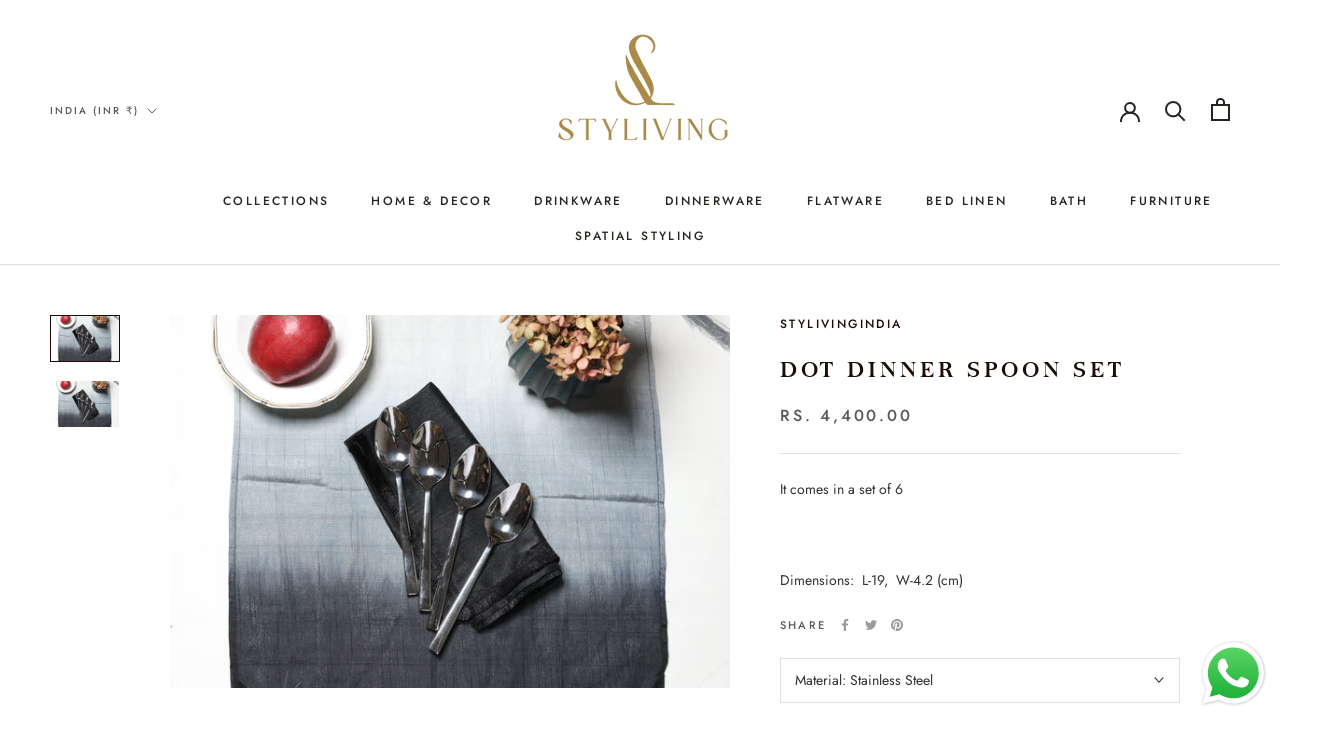

--- FILE ---
content_type: text/html; charset=utf-8
request_url: https://www.stylivingindia.com/products/dot-dinner-spoon-set
body_size: 27450
content:
<!doctype html>

<html class="no-js" lang="en">
  <head>
  
    <!-- Global site tag (gtag.js) - Google Ads: 414969404 -->
<script async src="https://www.googletagmanager.com/gtag/js?id=AW-414969404"></script>
<script>
  window.dataLayer = window.dataLayer || [];
  function gtag(){dataLayer.push(arguments);}
  gtag('js', new Date());

  gtag('config', 'AW-414969404');
</script>
 <!-- Google Tag Manager -->
<script>(function(w,d,s,l,i){w[l]=w[l]||[];w[l].push({'gtm.start':
new Date().getTime(),event:'gtm.js'});var f=d.getElementsByTagName(s)[0],
j=d.createElement(s),dl=l!='dataLayer'?'&l='+l:'';j.async=true;j.src=
'https://www.googletagmanager.com/gtm.js?id='+i+dl;f.parentNode.insertBefore(j,f);
})(window,document,'script','dataLayer','GTM-MN3P5D4');</script>
<!-- End Google Tag Manager -->
    <!-- Global site tag (gtag.js) - Google Ads: 414969404 -->
<script async src="https://www.googletagmanager.com/gtag/js?id=AW-414969404"></script>
<script>
  window.dataLayer = window.dataLayer || [];
  function gtag(){dataLayer.push(arguments);}
  gtag('js', new Date());

  gtag('config', 'AW-414969404');
</script>

    
   <meta name="facebook-domain-verification" content="cldltq536fv5w7ss5yoi4fwut0mo8b" />
    <meta charset="utf-8"> 
    <meta http-equiv="X-UA-Compatible" content="IE=edge,chrome=1">
    <meta name="viewport" content="width=device-width, initial-scale=1.0, height=device-height, minimum-scale=1.0, maximum-scale=1.0">
    <meta name="theme-color" content="">

    <title>
      Dot Dinner Spoon Set &ndash; stylivingindia
    </title><meta name="description" content="It comes in a set of 6 Dimensions:  L-19,  W-4.2 (cm)"><link rel="canonical" href="https://www.stylivingindia.com/products/dot-dinner-spoon-set"><link rel="shortcut icon" href="//www.stylivingindia.com/cdn/shop/files/watercolor-rose-pattern_5_96x.png?v=1757339962" type="image/png"><meta property="og:type" content="product">
  <meta property="og:title" content="Dot Dinner Spoon Set"><meta property="og:image" content="http://www.stylivingindia.com/cdn/shop/files/SLC774DotDr.Spoon_2.jpg?v=1687589881">
    <meta property="og:image:secure_url" content="https://www.stylivingindia.com/cdn/shop/files/SLC774DotDr.Spoon_2.jpg?v=1687589881">
    <meta property="og:image:width" content="5472">
    <meta property="og:image:height" content="3648"><meta property="product:price:amount" content="4,400.00">
  <meta property="product:price:currency" content="INR"><meta property="og:description" content="It comes in a set of 6 Dimensions:  L-19,  W-4.2 (cm)"><meta property="og:url" content="https://www.stylivingindia.com/products/dot-dinner-spoon-set">
<meta property="og:site_name" content="stylivingindia"><meta name="twitter:card" content="summary"><meta name="twitter:title" content="Dot Dinner Spoon Set">
  <meta name="twitter:description" content="It comes in a set of 6

Dimensions:  L-19,  W-4.2 (cm)">
  <meta name="twitter:image" content="https://www.stylivingindia.com/cdn/shop/files/SLC774DotDr.Spoon_2_600x600_crop_center.jpg?v=1687589881">
    <style>
  @font-face {
  font-family: Jost;
  font-weight: 500;
  font-style: normal;
  font-display: fallback;
  src: url("//www.stylivingindia.com/cdn/fonts/jost/jost_n5.7c8497861ffd15f4e1284cd221f14658b0e95d61.woff2") format("woff2"),
       url("//www.stylivingindia.com/cdn/fonts/jost/jost_n5.fb6a06896db583cc2df5ba1b30d9c04383119dd9.woff") format("woff");
}

  @font-face {
  font-family: Jost;
  font-weight: 400;
  font-style: normal;
  font-display: fallback;
  src: url("//www.stylivingindia.com/cdn/fonts/jost/jost_n4.d47a1b6347ce4a4c9f437608011273009d91f2b7.woff2") format("woff2"),
       url("//www.stylivingindia.com/cdn/fonts/jost/jost_n4.791c46290e672b3f85c3d1c651ef2efa3819eadd.woff") format("woff");
}


  @font-face {
  font-family: Jost;
  font-weight: 700;
  font-style: normal;
  font-display: fallback;
  src: url("//www.stylivingindia.com/cdn/fonts/jost/jost_n7.921dc18c13fa0b0c94c5e2517ffe06139c3615a3.woff2") format("woff2"),
       url("//www.stylivingindia.com/cdn/fonts/jost/jost_n7.cbfc16c98c1e195f46c536e775e4e959c5f2f22b.woff") format("woff");
}

  @font-face {
  font-family: Jost;
  font-weight: 400;
  font-style: italic;
  font-display: fallback;
  src: url("//www.stylivingindia.com/cdn/fonts/jost/jost_i4.b690098389649750ada222b9763d55796c5283a5.woff2") format("woff2"),
       url("//www.stylivingindia.com/cdn/fonts/jost/jost_i4.fd766415a47e50b9e391ae7ec04e2ae25e7e28b0.woff") format("woff");
}

  @font-face {
  font-family: Jost;
  font-weight: 700;
  font-style: italic;
  font-display: fallback;
  src: url("//www.stylivingindia.com/cdn/fonts/jost/jost_i7.d8201b854e41e19d7ed9b1a31fe4fe71deea6d3f.woff2") format("woff2"),
       url("//www.stylivingindia.com/cdn/fonts/jost/jost_i7.eae515c34e26b6c853efddc3fc0c552e0de63757.woff") format("woff");
}


  :root {
    --heading-font-family : Jost, sans-serif;
    --heading-font-weight : 500;
    --heading-font-style  : normal;

    --text-font-family : Jost, sans-serif;
    --text-font-weight : 400;
    --text-font-style  : normal;

    --base-text-font-size   : 14px;
    --default-text-font-size: 14px;--background          : #ffffff;
    --background-rgb      : 255, 255, 255;
    --light-background    : #ffffff;
    --light-background-rgb: 255, 255, 255;
    --heading-color       : #1e0c04;
    --text-color          : #303030;
    --text-color-rgb      : 48, 48, 48;
    --text-color-light    : #595959;
    --text-color-light-rgb: 89, 89, 89;
    --link-color          : #000000;
    --link-color-rgb      : 0, 0, 0;
    --border-color        : #e0e0e0;
    --border-color-rgb    : 224, 224, 224;

    --button-background    : #1e0c04;
    --button-background-rgb: 30, 12, 4;
    --button-text-color    : #ffffff;

    --header-background       : #ffffff;
    --header-heading-color    : #272420;
    --header-light-text-color : #595959;
    --header-border-color     : #dfdede;

    --footer-background    : #1d1003;
    --footer-text-color    : #ffffff;
    --footer-heading-color : #ffffff;
    --footer-border-color  : #3f3429;

    --navigation-background      : #ffffff;
    --navigation-background-rgb  : 255, 255, 255;
    --navigation-text-color      : #303030;
    --navigation-text-color-light: rgba(48, 48, 48, 0.5);
    --navigation-border-color    : rgba(48, 48, 48, 0.25);

    --newsletter-popup-background     : #b2a885;
    --newsletter-popup-text-color     : #ffffff;
    --newsletter-popup-text-color-rgb : 255, 255, 255;

    --secondary-elements-background       : #fce7a8;
    --secondary-elements-background-rgb   : 252, 231, 168;
    --secondary-elements-text-color       : #303030;
    --secondary-elements-text-color-light : rgba(48, 48, 48, 0.5);
    --secondary-elements-border-color     : rgba(48, 48, 48, 0.25);

    --product-sale-price-color    : #b2a885;
    --product-sale-price-color-rgb: 178, 168, 133;
    --product-star-rating: #f6a429;

    /* Shopify related variables */
    --payment-terms-background-color: #ffffff;

    /* Products */

    --horizontal-spacing-four-products-per-row: 20px;
        --horizontal-spacing-two-products-per-row : 20px;

    --vertical-spacing-four-products-per-row: 40px;
        --vertical-spacing-two-products-per-row : 50px;

    /* Animation */
    --drawer-transition-timing: cubic-bezier(0.645, 0.045, 0.355, 1);
    --header-base-height: 80px; /* We set a default for browsers that do not support CSS variables */

    /* Cursors */
    --cursor-zoom-in-svg    : url(//www.stylivingindia.com/cdn/shop/t/8/assets/cursor-zoom-in.svg?v=159335616086656201591757339006);
    --cursor-zoom-in-2x-svg : url(//www.stylivingindia.com/cdn/shop/t/8/assets/cursor-zoom-in-2x.svg?v=63380415971753887351757339006);
  }
</style>

<script>
  // IE11 does not have support for CSS variables, so we have to polyfill them
  if (!(((window || {}).CSS || {}).supports && window.CSS.supports('(--a: 0)'))) {
    const script = document.createElement('script');
    script.type = 'text/javascript';
    script.src = 'https://cdn.jsdelivr.net/npm/css-vars-ponyfill@2';
    script.onload = function() {
      cssVars({});
    };

    document.getElementsByTagName('head')[0].appendChild(script);
  }
</script>

    <script>window.performance && window.performance.mark && window.performance.mark('shopify.content_for_header.start');</script><meta name="google-site-verification" content="vITttEwDWJ_xKkLpVCT9CusbmaByEP5B7C8sfYrKe8s">
<meta id="shopify-digital-wallet" name="shopify-digital-wallet" content="/55687741572/digital_wallets/dialog">
<link rel="alternate" type="application/json+oembed" href="https://www.stylivingindia.com/products/dot-dinner-spoon-set.oembed">
<script async="async" src="/checkouts/internal/preloads.js?locale=en-IN"></script>
<script id="shopify-features" type="application/json">{"accessToken":"54ef9488fc09b2666c45b4e09880108e","betas":["rich-media-storefront-analytics"],"domain":"www.stylivingindia.com","predictiveSearch":true,"shopId":55687741572,"locale":"en"}</script>
<script>var Shopify = Shopify || {};
Shopify.shop = "stylivinghome.myshopify.com";
Shopify.locale = "en";
Shopify.currency = {"active":"INR","rate":"1.0"};
Shopify.country = "IN";
Shopify.theme = {"name":"Copy of Prestige","id":125629464708,"schema_name":"Prestige","schema_version":"5.6.0","theme_store_id":855,"role":"main"};
Shopify.theme.handle = "null";
Shopify.theme.style = {"id":null,"handle":null};
Shopify.cdnHost = "www.stylivingindia.com/cdn";
Shopify.routes = Shopify.routes || {};
Shopify.routes.root = "/";</script>
<script type="module">!function(o){(o.Shopify=o.Shopify||{}).modules=!0}(window);</script>
<script>!function(o){function n(){var o=[];function n(){o.push(Array.prototype.slice.apply(arguments))}return n.q=o,n}var t=o.Shopify=o.Shopify||{};t.loadFeatures=n(),t.autoloadFeatures=n()}(window);</script>
<script id="shop-js-analytics" type="application/json">{"pageType":"product"}</script>
<script defer="defer" async type="module" src="//www.stylivingindia.com/cdn/shopifycloud/shop-js/modules/v2/client.init-shop-cart-sync_BN7fPSNr.en.esm.js"></script>
<script defer="defer" async type="module" src="//www.stylivingindia.com/cdn/shopifycloud/shop-js/modules/v2/chunk.common_Cbph3Kss.esm.js"></script>
<script defer="defer" async type="module" src="//www.stylivingindia.com/cdn/shopifycloud/shop-js/modules/v2/chunk.modal_DKumMAJ1.esm.js"></script>
<script type="module">
  await import("//www.stylivingindia.com/cdn/shopifycloud/shop-js/modules/v2/client.init-shop-cart-sync_BN7fPSNr.en.esm.js");
await import("//www.stylivingindia.com/cdn/shopifycloud/shop-js/modules/v2/chunk.common_Cbph3Kss.esm.js");
await import("//www.stylivingindia.com/cdn/shopifycloud/shop-js/modules/v2/chunk.modal_DKumMAJ1.esm.js");

  window.Shopify.SignInWithShop?.initShopCartSync?.({"fedCMEnabled":true,"windoidEnabled":true});

</script>
<script>(function() {
  var isLoaded = false;
  function asyncLoad() {
    if (isLoaded) return;
    isLoaded = true;
    var urls = ["https:\/\/assets1.adroll.com\/shopify\/latest\/j\/shopify_rolling_bootstrap_v2.js?adroll_adv_id=MSPTJGALQNEAJHZQXSKLOD\u0026adroll_pix_id=P23GYI4HAVGC5KXAYL2XSC\u0026shop=stylivinghome.myshopify.com","https:\/\/instafeed.nfcube.com\/cdn\/17d9cadc32be6f15c98bbda1180421fb.js?shop=stylivinghome.myshopify.com"];
    for (var i = 0; i < urls.length; i++) {
      var s = document.createElement('script');
      s.type = 'text/javascript';
      s.async = true;
      s.src = urls[i];
      var x = document.getElementsByTagName('script')[0];
      x.parentNode.insertBefore(s, x);
    }
  };
  if(window.attachEvent) {
    window.attachEvent('onload', asyncLoad);
  } else {
    window.addEventListener('load', asyncLoad, false);
  }
})();</script>
<script id="__st">var __st={"a":55687741572,"offset":-18000,"reqid":"8893887e-053d-4bd9-b6ae-7438916c9cf1-1769816918","pageurl":"www.stylivingindia.com\/products\/dot-dinner-spoon-set","u":"b1c093c64ff7","p":"product","rtyp":"product","rid":7123693961348};</script>
<script>window.ShopifyPaypalV4VisibilityTracking = true;</script>
<script id="captcha-bootstrap">!function(){'use strict';const t='contact',e='account',n='new_comment',o=[[t,t],['blogs',n],['comments',n],[t,'customer']],c=[[e,'customer_login'],[e,'guest_login'],[e,'recover_customer_password'],[e,'create_customer']],r=t=>t.map((([t,e])=>`form[action*='/${t}']:not([data-nocaptcha='true']) input[name='form_type'][value='${e}']`)).join(','),a=t=>()=>t?[...document.querySelectorAll(t)].map((t=>t.form)):[];function s(){const t=[...o],e=r(t);return a(e)}const i='password',u='form_key',d=['recaptcha-v3-token','g-recaptcha-response','h-captcha-response',i],f=()=>{try{return window.sessionStorage}catch{return}},m='__shopify_v',_=t=>t.elements[u];function p(t,e,n=!1){try{const o=window.sessionStorage,c=JSON.parse(o.getItem(e)),{data:r}=function(t){const{data:e,action:n}=t;return t[m]||n?{data:e,action:n}:{data:t,action:n}}(c);for(const[e,n]of Object.entries(r))t.elements[e]&&(t.elements[e].value=n);n&&o.removeItem(e)}catch(o){console.error('form repopulation failed',{error:o})}}const l='form_type',E='cptcha';function T(t){t.dataset[E]=!0}const w=window,h=w.document,L='Shopify',v='ce_forms',y='captcha';let A=!1;((t,e)=>{const n=(g='f06e6c50-85a8-45c8-87d0-21a2b65856fe',I='https://cdn.shopify.com/shopifycloud/storefront-forms-hcaptcha/ce_storefront_forms_captcha_hcaptcha.v1.5.2.iife.js',D={infoText:'Protected by hCaptcha',privacyText:'Privacy',termsText:'Terms'},(t,e,n)=>{const o=w[L][v],c=o.bindForm;if(c)return c(t,g,e,D).then(n);var r;o.q.push([[t,g,e,D],n]),r=I,A||(h.body.append(Object.assign(h.createElement('script'),{id:'captcha-provider',async:!0,src:r})),A=!0)});var g,I,D;w[L]=w[L]||{},w[L][v]=w[L][v]||{},w[L][v].q=[],w[L][y]=w[L][y]||{},w[L][y].protect=function(t,e){n(t,void 0,e),T(t)},Object.freeze(w[L][y]),function(t,e,n,w,h,L){const[v,y,A,g]=function(t,e,n){const i=e?o:[],u=t?c:[],d=[...i,...u],f=r(d),m=r(i),_=r(d.filter((([t,e])=>n.includes(e))));return[a(f),a(m),a(_),s()]}(w,h,L),I=t=>{const e=t.target;return e instanceof HTMLFormElement?e:e&&e.form},D=t=>v().includes(t);t.addEventListener('submit',(t=>{const e=I(t);if(!e)return;const n=D(e)&&!e.dataset.hcaptchaBound&&!e.dataset.recaptchaBound,o=_(e),c=g().includes(e)&&(!o||!o.value);(n||c)&&t.preventDefault(),c&&!n&&(function(t){try{if(!f())return;!function(t){const e=f();if(!e)return;const n=_(t);if(!n)return;const o=n.value;o&&e.removeItem(o)}(t);const e=Array.from(Array(32),(()=>Math.random().toString(36)[2])).join('');!function(t,e){_(t)||t.append(Object.assign(document.createElement('input'),{type:'hidden',name:u})),t.elements[u].value=e}(t,e),function(t,e){const n=f();if(!n)return;const o=[...t.querySelectorAll(`input[type='${i}']`)].map((({name:t})=>t)),c=[...d,...o],r={};for(const[a,s]of new FormData(t).entries())c.includes(a)||(r[a]=s);n.setItem(e,JSON.stringify({[m]:1,action:t.action,data:r}))}(t,e)}catch(e){console.error('failed to persist form',e)}}(e),e.submit())}));const S=(t,e)=>{t&&!t.dataset[E]&&(n(t,e.some((e=>e===t))),T(t))};for(const o of['focusin','change'])t.addEventListener(o,(t=>{const e=I(t);D(e)&&S(e,y())}));const B=e.get('form_key'),M=e.get(l),P=B&&M;t.addEventListener('DOMContentLoaded',(()=>{const t=y();if(P)for(const e of t)e.elements[l].value===M&&p(e,B);[...new Set([...A(),...v().filter((t=>'true'===t.dataset.shopifyCaptcha))])].forEach((e=>S(e,t)))}))}(h,new URLSearchParams(w.location.search),n,t,e,['guest_login'])})(!0,!0)}();</script>
<script integrity="sha256-4kQ18oKyAcykRKYeNunJcIwy7WH5gtpwJnB7kiuLZ1E=" data-source-attribution="shopify.loadfeatures" defer="defer" src="//www.stylivingindia.com/cdn/shopifycloud/storefront/assets/storefront/load_feature-a0a9edcb.js" crossorigin="anonymous"></script>
<script data-source-attribution="shopify.dynamic_checkout.dynamic.init">var Shopify=Shopify||{};Shopify.PaymentButton=Shopify.PaymentButton||{isStorefrontPortableWallets:!0,init:function(){window.Shopify.PaymentButton.init=function(){};var t=document.createElement("script");t.src="https://www.stylivingindia.com/cdn/shopifycloud/portable-wallets/latest/portable-wallets.en.js",t.type="module",document.head.appendChild(t)}};
</script>
<script data-source-attribution="shopify.dynamic_checkout.buyer_consent">
  function portableWalletsHideBuyerConsent(e){var t=document.getElementById("shopify-buyer-consent"),n=document.getElementById("shopify-subscription-policy-button");t&&n&&(t.classList.add("hidden"),t.setAttribute("aria-hidden","true"),n.removeEventListener("click",e))}function portableWalletsShowBuyerConsent(e){var t=document.getElementById("shopify-buyer-consent"),n=document.getElementById("shopify-subscription-policy-button");t&&n&&(t.classList.remove("hidden"),t.removeAttribute("aria-hidden"),n.addEventListener("click",e))}window.Shopify?.PaymentButton&&(window.Shopify.PaymentButton.hideBuyerConsent=portableWalletsHideBuyerConsent,window.Shopify.PaymentButton.showBuyerConsent=portableWalletsShowBuyerConsent);
</script>
<script>
  function portableWalletsCleanup(e){e&&e.src&&console.error("Failed to load portable wallets script "+e.src);var t=document.querySelectorAll("shopify-accelerated-checkout .shopify-payment-button__skeleton, shopify-accelerated-checkout-cart .wallet-cart-button__skeleton"),e=document.getElementById("shopify-buyer-consent");for(let e=0;e<t.length;e++)t[e].remove();e&&e.remove()}function portableWalletsNotLoadedAsModule(e){e instanceof ErrorEvent&&"string"==typeof e.message&&e.message.includes("import.meta")&&"string"==typeof e.filename&&e.filename.includes("portable-wallets")&&(window.removeEventListener("error",portableWalletsNotLoadedAsModule),window.Shopify.PaymentButton.failedToLoad=e,"loading"===document.readyState?document.addEventListener("DOMContentLoaded",window.Shopify.PaymentButton.init):window.Shopify.PaymentButton.init())}window.addEventListener("error",portableWalletsNotLoadedAsModule);
</script>

<script type="module" src="https://www.stylivingindia.com/cdn/shopifycloud/portable-wallets/latest/portable-wallets.en.js" onError="portableWalletsCleanup(this)" crossorigin="anonymous"></script>
<script nomodule>
  document.addEventListener("DOMContentLoaded", portableWalletsCleanup);
</script>

<link id="shopify-accelerated-checkout-styles" rel="stylesheet" media="screen" href="https://www.stylivingindia.com/cdn/shopifycloud/portable-wallets/latest/accelerated-checkout-backwards-compat.css" crossorigin="anonymous">
<style id="shopify-accelerated-checkout-cart">
        #shopify-buyer-consent {
  margin-top: 1em;
  display: inline-block;
  width: 100%;
}

#shopify-buyer-consent.hidden {
  display: none;
}

#shopify-subscription-policy-button {
  background: none;
  border: none;
  padding: 0;
  text-decoration: underline;
  font-size: inherit;
  cursor: pointer;
}

#shopify-subscription-policy-button::before {
  box-shadow: none;
}

      </style>

<script>window.performance && window.performance.mark && window.performance.mark('shopify.content_for_header.end');</script>

    <link rel="stylesheet" href="//www.stylivingindia.com/cdn/shop/t/8/assets/theme.css?v=73217998033830964501654493538">

    <script>// This allows to expose several variables to the global scope, to be used in scripts
      window.theme = {
        pageType: "product",
        moneyFormat: "Rs. {{amount}}",
        moneyWithCurrencyFormat: "Rs. {{amount}}",
        currencyCodeEnabled: false,
        productImageSize: "tall",
        searchMode: "product,article",
        showPageTransition: false,
        showElementStaggering: true,
        showImageZooming: true
      };

      window.routes = {
        rootUrl: "\/",
        rootUrlWithoutSlash: '',
        cartUrl: "\/cart",
        cartAddUrl: "\/cart\/add",
        cartChangeUrl: "\/cart\/change",
        searchUrl: "\/search",
        productRecommendationsUrl: "\/recommendations\/products"
      };

      window.languages = {
        cartAddNote: "Add Order Note",
        cartEditNote: "Edit Order Note",
        productImageLoadingError: "This image could not be loaded. Please try to reload the page.",
        productFormAddToCart: "Add to cart",
        productFormUnavailable: "Unavailable",
        productFormSoldOut: "Sold Out",
        shippingEstimatorOneResult: "1 option available:",
        shippingEstimatorMoreResults: "{{count}} options available:",
        shippingEstimatorNoResults: "No shipping could be found"
      };

      window.lazySizesConfig = {
        loadHidden: false,
        hFac: 0.5,
        expFactor: 2,
        ricTimeout: 150,
        lazyClass: 'Image--lazyLoad',
        loadingClass: 'Image--lazyLoading',
        loadedClass: 'Image--lazyLoaded'
      };

      document.documentElement.className = document.documentElement.className.replace('no-js', 'js');
      document.documentElement.style.setProperty('--window-height', window.innerHeight + 'px');

      // We do a quick detection of some features (we could use Modernizr but for so little...)
      (function() {
        document.documentElement.className += ((window.CSS && window.CSS.supports('(position: sticky) or (position: -webkit-sticky)')) ? ' supports-sticky' : ' no-supports-sticky');
        document.documentElement.className += (window.matchMedia('(-moz-touch-enabled: 1), (hover: none)')).matches ? ' no-supports-hover' : ' supports-hover';
      }());

      
    </script>

    <script src="//www.stylivingindia.com/cdn/shop/t/8/assets/lazysizes.min.js?v=174358363404432586981654493536" async></script><script src="//www.stylivingindia.com/cdn/shop/t/8/assets/libs.min.js?v=26178543184394469741654493537" defer></script>
    <script src="//www.stylivingindia.com/cdn/shop/t/8/assets/theme.js?v=69766538163165777771654493539" defer></script>
    <script src="//www.stylivingindia.com/cdn/shop/t/8/assets/custom.js?v=183944157590872491501654493536" defer></script>

    <script>
      (function () {
        window.onpageshow = function() {
          if (window.theme.showPageTransition) {
            var pageTransition = document.querySelector('.PageTransition');

            if (pageTransition) {
              pageTransition.style.visibility = 'visible';
              pageTransition.style.opacity = '0';
            }
          }

          // When the page is loaded from the cache, we have to reload the cart content
          document.documentElement.dispatchEvent(new CustomEvent('cart:refresh', {
            bubbles: true
          }));
        };
      })();
    </script>

    
  <script type="application/ld+json">
  {
    "@context": "http://schema.org",
    "@type": "Product",
    "offers": [{
          "@type": "Offer",
          "name": "Stainless Steel",
          "availability":"https://schema.org/InStock",
          "price": 4400.0,
          "priceCurrency": "INR",
          "priceValidUntil": "2026-02-09","sku": "SLC774","url": "/products/dot-dinner-spoon-set?variant=41600989528196"
        }
],
    "brand": {
      "name": "stylivingindia"
    },
    "name": "Dot Dinner Spoon Set",
    "description": "It comes in a set of 6\n\nDimensions:  L-19,  W-4.2 (cm)",
    "category": "Cutlery Set",
    "url": "/products/dot-dinner-spoon-set",
    "sku": "SLC774",
    "image": {
      "@type": "ImageObject",
      "url": "https://www.stylivingindia.com/cdn/shop/files/SLC774DotDr.Spoon_2_1024x.jpg?v=1687589881",
      "image": "https://www.stylivingindia.com/cdn/shop/files/SLC774DotDr.Spoon_2_1024x.jpg?v=1687589881",
      "name": "Dot Dinner Spoon Set",
      "width": "1024",
      "height": "1024"
    }
  }
  </script>



  <script type="application/ld+json">
  {
    "@context": "http://schema.org",
    "@type": "BreadcrumbList",
  "itemListElement": [{
      "@type": "ListItem",
      "position": 1,
      "name": "Home",
      "item": "https://www.stylivingindia.com"
    },{
          "@type": "ListItem",
          "position": 2,
          "name": "Dot Dinner Spoon Set",
          "item": "https://www.stylivingindia.com/products/dot-dinner-spoon-set"
        }]
  }
  </script>

  <script src="https://cdn.shopify.com/extensions/019b6dda-9f81-7c8b-b5f5-7756ae4a26fb/dondy-whatsapp-chat-widget-85/assets/ChatBubble.js" type="text/javascript" defer="defer"></script>
<link href="https://cdn.shopify.com/extensions/019b6dda-9f81-7c8b-b5f5-7756ae4a26fb/dondy-whatsapp-chat-widget-85/assets/ChatBubble.css" rel="stylesheet" type="text/css" media="all">
<link href="https://monorail-edge.shopifysvc.com" rel="dns-prefetch">
<script>(function(){if ("sendBeacon" in navigator && "performance" in window) {try {var session_token_from_headers = performance.getEntriesByType('navigation')[0].serverTiming.find(x => x.name == '_s').description;} catch {var session_token_from_headers = undefined;}var session_cookie_matches = document.cookie.match(/_shopify_s=([^;]*)/);var session_token_from_cookie = session_cookie_matches && session_cookie_matches.length === 2 ? session_cookie_matches[1] : "";var session_token = session_token_from_headers || session_token_from_cookie || "";function handle_abandonment_event(e) {var entries = performance.getEntries().filter(function(entry) {return /monorail-edge.shopifysvc.com/.test(entry.name);});if (!window.abandonment_tracked && entries.length === 0) {window.abandonment_tracked = true;var currentMs = Date.now();var navigation_start = performance.timing.navigationStart;var payload = {shop_id: 55687741572,url: window.location.href,navigation_start,duration: currentMs - navigation_start,session_token,page_type: "product"};window.navigator.sendBeacon("https://monorail-edge.shopifysvc.com/v1/produce", JSON.stringify({schema_id: "online_store_buyer_site_abandonment/1.1",payload: payload,metadata: {event_created_at_ms: currentMs,event_sent_at_ms: currentMs}}));}}window.addEventListener('pagehide', handle_abandonment_event);}}());</script>
<script id="web-pixels-manager-setup">(function e(e,d,r,n,o){if(void 0===o&&(o={}),!Boolean(null===(a=null===(i=window.Shopify)||void 0===i?void 0:i.analytics)||void 0===a?void 0:a.replayQueue)){var i,a;window.Shopify=window.Shopify||{};var t=window.Shopify;t.analytics=t.analytics||{};var s=t.analytics;s.replayQueue=[],s.publish=function(e,d,r){return s.replayQueue.push([e,d,r]),!0};try{self.performance.mark("wpm:start")}catch(e){}var l=function(){var e={modern:/Edge?\/(1{2}[4-9]|1[2-9]\d|[2-9]\d{2}|\d{4,})\.\d+(\.\d+|)|Firefox\/(1{2}[4-9]|1[2-9]\d|[2-9]\d{2}|\d{4,})\.\d+(\.\d+|)|Chrom(ium|e)\/(9{2}|\d{3,})\.\d+(\.\d+|)|(Maci|X1{2}).+ Version\/(15\.\d+|(1[6-9]|[2-9]\d|\d{3,})\.\d+)([,.]\d+|)( \(\w+\)|)( Mobile\/\w+|) Safari\/|Chrome.+OPR\/(9{2}|\d{3,})\.\d+\.\d+|(CPU[ +]OS|iPhone[ +]OS|CPU[ +]iPhone|CPU IPhone OS|CPU iPad OS)[ +]+(15[._]\d+|(1[6-9]|[2-9]\d|\d{3,})[._]\d+)([._]\d+|)|Android:?[ /-](13[3-9]|1[4-9]\d|[2-9]\d{2}|\d{4,})(\.\d+|)(\.\d+|)|Android.+Firefox\/(13[5-9]|1[4-9]\d|[2-9]\d{2}|\d{4,})\.\d+(\.\d+|)|Android.+Chrom(ium|e)\/(13[3-9]|1[4-9]\d|[2-9]\d{2}|\d{4,})\.\d+(\.\d+|)|SamsungBrowser\/([2-9]\d|\d{3,})\.\d+/,legacy:/Edge?\/(1[6-9]|[2-9]\d|\d{3,})\.\d+(\.\d+|)|Firefox\/(5[4-9]|[6-9]\d|\d{3,})\.\d+(\.\d+|)|Chrom(ium|e)\/(5[1-9]|[6-9]\d|\d{3,})\.\d+(\.\d+|)([\d.]+$|.*Safari\/(?![\d.]+ Edge\/[\d.]+$))|(Maci|X1{2}).+ Version\/(10\.\d+|(1[1-9]|[2-9]\d|\d{3,})\.\d+)([,.]\d+|)( \(\w+\)|)( Mobile\/\w+|) Safari\/|Chrome.+OPR\/(3[89]|[4-9]\d|\d{3,})\.\d+\.\d+|(CPU[ +]OS|iPhone[ +]OS|CPU[ +]iPhone|CPU IPhone OS|CPU iPad OS)[ +]+(10[._]\d+|(1[1-9]|[2-9]\d|\d{3,})[._]\d+)([._]\d+|)|Android:?[ /-](13[3-9]|1[4-9]\d|[2-9]\d{2}|\d{4,})(\.\d+|)(\.\d+|)|Mobile Safari.+OPR\/([89]\d|\d{3,})\.\d+\.\d+|Android.+Firefox\/(13[5-9]|1[4-9]\d|[2-9]\d{2}|\d{4,})\.\d+(\.\d+|)|Android.+Chrom(ium|e)\/(13[3-9]|1[4-9]\d|[2-9]\d{2}|\d{4,})\.\d+(\.\d+|)|Android.+(UC? ?Browser|UCWEB|U3)[ /]?(15\.([5-9]|\d{2,})|(1[6-9]|[2-9]\d|\d{3,})\.\d+)\.\d+|SamsungBrowser\/(5\.\d+|([6-9]|\d{2,})\.\d+)|Android.+MQ{2}Browser\/(14(\.(9|\d{2,})|)|(1[5-9]|[2-9]\d|\d{3,})(\.\d+|))(\.\d+|)|K[Aa][Ii]OS\/(3\.\d+|([4-9]|\d{2,})\.\d+)(\.\d+|)/},d=e.modern,r=e.legacy,n=navigator.userAgent;return n.match(d)?"modern":n.match(r)?"legacy":"unknown"}(),u="modern"===l?"modern":"legacy",c=(null!=n?n:{modern:"",legacy:""})[u],f=function(e){return[e.baseUrl,"/wpm","/b",e.hashVersion,"modern"===e.buildTarget?"m":"l",".js"].join("")}({baseUrl:d,hashVersion:r,buildTarget:u}),m=function(e){var d=e.version,r=e.bundleTarget,n=e.surface,o=e.pageUrl,i=e.monorailEndpoint;return{emit:function(e){var a=e.status,t=e.errorMsg,s=(new Date).getTime(),l=JSON.stringify({metadata:{event_sent_at_ms:s},events:[{schema_id:"web_pixels_manager_load/3.1",payload:{version:d,bundle_target:r,page_url:o,status:a,surface:n,error_msg:t},metadata:{event_created_at_ms:s}}]});if(!i)return console&&console.warn&&console.warn("[Web Pixels Manager] No Monorail endpoint provided, skipping logging."),!1;try{return self.navigator.sendBeacon.bind(self.navigator)(i,l)}catch(e){}var u=new XMLHttpRequest;try{return u.open("POST",i,!0),u.setRequestHeader("Content-Type","text/plain"),u.send(l),!0}catch(e){return console&&console.warn&&console.warn("[Web Pixels Manager] Got an unhandled error while logging to Monorail."),!1}}}}({version:r,bundleTarget:l,surface:e.surface,pageUrl:self.location.href,monorailEndpoint:e.monorailEndpoint});try{o.browserTarget=l,function(e){var d=e.src,r=e.async,n=void 0===r||r,o=e.onload,i=e.onerror,a=e.sri,t=e.scriptDataAttributes,s=void 0===t?{}:t,l=document.createElement("script"),u=document.querySelector("head"),c=document.querySelector("body");if(l.async=n,l.src=d,a&&(l.integrity=a,l.crossOrigin="anonymous"),s)for(var f in s)if(Object.prototype.hasOwnProperty.call(s,f))try{l.dataset[f]=s[f]}catch(e){}if(o&&l.addEventListener("load",o),i&&l.addEventListener("error",i),u)u.appendChild(l);else{if(!c)throw new Error("Did not find a head or body element to append the script");c.appendChild(l)}}({src:f,async:!0,onload:function(){if(!function(){var e,d;return Boolean(null===(d=null===(e=window.Shopify)||void 0===e?void 0:e.analytics)||void 0===d?void 0:d.initialized)}()){var d=window.webPixelsManager.init(e)||void 0;if(d){var r=window.Shopify.analytics;r.replayQueue.forEach((function(e){var r=e[0],n=e[1],o=e[2];d.publishCustomEvent(r,n,o)})),r.replayQueue=[],r.publish=d.publishCustomEvent,r.visitor=d.visitor,r.initialized=!0}}},onerror:function(){return m.emit({status:"failed",errorMsg:"".concat(f," has failed to load")})},sri:function(e){var d=/^sha384-[A-Za-z0-9+/=]+$/;return"string"==typeof e&&d.test(e)}(c)?c:"",scriptDataAttributes:o}),m.emit({status:"loading"})}catch(e){m.emit({status:"failed",errorMsg:(null==e?void 0:e.message)||"Unknown error"})}}})({shopId: 55687741572,storefrontBaseUrl: "https://www.stylivingindia.com",extensionsBaseUrl: "https://extensions.shopifycdn.com/cdn/shopifycloud/web-pixels-manager",monorailEndpoint: "https://monorail-edge.shopifysvc.com/unstable/produce_batch",surface: "storefront-renderer",enabledBetaFlags: ["2dca8a86"],webPixelsConfigList: [{"id":"359923844","configuration":"{\"pixel_id\":\"1159687532455799\",\"pixel_type\":\"facebook_pixel\"}","eventPayloadVersion":"v1","runtimeContext":"OPEN","scriptVersion":"ca16bc87fe92b6042fbaa3acc2fbdaa6","type":"APP","apiClientId":2329312,"privacyPurposes":["ANALYTICS","MARKETING","SALE_OF_DATA"],"dataSharingAdjustments":{"protectedCustomerApprovalScopes":["read_customer_address","read_customer_email","read_customer_name","read_customer_personal_data","read_customer_phone"]}},{"id":"294060164","configuration":"{\"config\":\"{\\\"pixel_id\\\":\\\"GT-MBGC8FC\\\",\\\"target_country\\\":\\\"IN\\\",\\\"gtag_events\\\":[{\\\"type\\\":\\\"purchase\\\",\\\"action_label\\\":\\\"MC-Y2RZF66GT2\\\"},{\\\"type\\\":\\\"page_view\\\",\\\"action_label\\\":\\\"MC-Y2RZF66GT2\\\"},{\\\"type\\\":\\\"view_item\\\",\\\"action_label\\\":\\\"MC-Y2RZF66GT2\\\"}],\\\"enable_monitoring_mode\\\":false}\"}","eventPayloadVersion":"v1","runtimeContext":"OPEN","scriptVersion":"b2a88bafab3e21179ed38636efcd8a93","type":"APP","apiClientId":1780363,"privacyPurposes":[],"dataSharingAdjustments":{"protectedCustomerApprovalScopes":["read_customer_address","read_customer_email","read_customer_name","read_customer_personal_data","read_customer_phone"]}},{"id":"shopify-app-pixel","configuration":"{}","eventPayloadVersion":"v1","runtimeContext":"STRICT","scriptVersion":"0450","apiClientId":"shopify-pixel","type":"APP","privacyPurposes":["ANALYTICS","MARKETING"]},{"id":"shopify-custom-pixel","eventPayloadVersion":"v1","runtimeContext":"LAX","scriptVersion":"0450","apiClientId":"shopify-pixel","type":"CUSTOM","privacyPurposes":["ANALYTICS","MARKETING"]}],isMerchantRequest: false,initData: {"shop":{"name":"stylivingindia","paymentSettings":{"currencyCode":"INR"},"myshopifyDomain":"stylivinghome.myshopify.com","countryCode":"IN","storefrontUrl":"https:\/\/www.stylivingindia.com"},"customer":null,"cart":null,"checkout":null,"productVariants":[{"price":{"amount":4400.0,"currencyCode":"INR"},"product":{"title":"Dot Dinner Spoon Set","vendor":"stylivingindia","id":"7123693961348","untranslatedTitle":"Dot Dinner Spoon Set","url":"\/products\/dot-dinner-spoon-set","type":"Cutlery Set"},"id":"41600989528196","image":{"src":"\/\/www.stylivingindia.com\/cdn\/shop\/files\/SLC774DotDr.Spoon_2.jpg?v=1687589881"},"sku":"SLC774","title":"Stainless Steel","untranslatedTitle":"Stainless Steel"}],"purchasingCompany":null},},"https://www.stylivingindia.com/cdn","1d2a099fw23dfb22ep557258f5m7a2edbae",{"modern":"","legacy":""},{"shopId":"55687741572","storefrontBaseUrl":"https:\/\/www.stylivingindia.com","extensionBaseUrl":"https:\/\/extensions.shopifycdn.com\/cdn\/shopifycloud\/web-pixels-manager","surface":"storefront-renderer","enabledBetaFlags":"[\"2dca8a86\"]","isMerchantRequest":"false","hashVersion":"1d2a099fw23dfb22ep557258f5m7a2edbae","publish":"custom","events":"[[\"page_viewed\",{}],[\"product_viewed\",{\"productVariant\":{\"price\":{\"amount\":4400.0,\"currencyCode\":\"INR\"},\"product\":{\"title\":\"Dot Dinner Spoon Set\",\"vendor\":\"stylivingindia\",\"id\":\"7123693961348\",\"untranslatedTitle\":\"Dot Dinner Spoon Set\",\"url\":\"\/products\/dot-dinner-spoon-set\",\"type\":\"Cutlery Set\"},\"id\":\"41600989528196\",\"image\":{\"src\":\"\/\/www.stylivingindia.com\/cdn\/shop\/files\/SLC774DotDr.Spoon_2.jpg?v=1687589881\"},\"sku\":\"SLC774\",\"title\":\"Stainless Steel\",\"untranslatedTitle\":\"Stainless Steel\"}}]]"});</script><script>
  window.ShopifyAnalytics = window.ShopifyAnalytics || {};
  window.ShopifyAnalytics.meta = window.ShopifyAnalytics.meta || {};
  window.ShopifyAnalytics.meta.currency = 'INR';
  var meta = {"product":{"id":7123693961348,"gid":"gid:\/\/shopify\/Product\/7123693961348","vendor":"stylivingindia","type":"Cutlery Set","handle":"dot-dinner-spoon-set","variants":[{"id":41600989528196,"price":440000,"name":"Dot Dinner Spoon Set - Stainless Steel","public_title":"Stainless Steel","sku":"SLC774"}],"remote":false},"page":{"pageType":"product","resourceType":"product","resourceId":7123693961348,"requestId":"8893887e-053d-4bd9-b6ae-7438916c9cf1-1769816918"}};
  for (var attr in meta) {
    window.ShopifyAnalytics.meta[attr] = meta[attr];
  }
</script>
<script class="analytics">
  (function () {
    var customDocumentWrite = function(content) {
      var jquery = null;

      if (window.jQuery) {
        jquery = window.jQuery;
      } else if (window.Checkout && window.Checkout.$) {
        jquery = window.Checkout.$;
      }

      if (jquery) {
        jquery('body').append(content);
      }
    };

    var hasLoggedConversion = function(token) {
      if (token) {
        return document.cookie.indexOf('loggedConversion=' + token) !== -1;
      }
      return false;
    }

    var setCookieIfConversion = function(token) {
      if (token) {
        var twoMonthsFromNow = new Date(Date.now());
        twoMonthsFromNow.setMonth(twoMonthsFromNow.getMonth() + 2);

        document.cookie = 'loggedConversion=' + token + '; expires=' + twoMonthsFromNow;
      }
    }

    var trekkie = window.ShopifyAnalytics.lib = window.trekkie = window.trekkie || [];
    if (trekkie.integrations) {
      return;
    }
    trekkie.methods = [
      'identify',
      'page',
      'ready',
      'track',
      'trackForm',
      'trackLink'
    ];
    trekkie.factory = function(method) {
      return function() {
        var args = Array.prototype.slice.call(arguments);
        args.unshift(method);
        trekkie.push(args);
        return trekkie;
      };
    };
    for (var i = 0; i < trekkie.methods.length; i++) {
      var key = trekkie.methods[i];
      trekkie[key] = trekkie.factory(key);
    }
    trekkie.load = function(config) {
      trekkie.config = config || {};
      trekkie.config.initialDocumentCookie = document.cookie;
      var first = document.getElementsByTagName('script')[0];
      var script = document.createElement('script');
      script.type = 'text/javascript';
      script.onerror = function(e) {
        var scriptFallback = document.createElement('script');
        scriptFallback.type = 'text/javascript';
        scriptFallback.onerror = function(error) {
                var Monorail = {
      produce: function produce(monorailDomain, schemaId, payload) {
        var currentMs = new Date().getTime();
        var event = {
          schema_id: schemaId,
          payload: payload,
          metadata: {
            event_created_at_ms: currentMs,
            event_sent_at_ms: currentMs
          }
        };
        return Monorail.sendRequest("https://" + monorailDomain + "/v1/produce", JSON.stringify(event));
      },
      sendRequest: function sendRequest(endpointUrl, payload) {
        // Try the sendBeacon API
        if (window && window.navigator && typeof window.navigator.sendBeacon === 'function' && typeof window.Blob === 'function' && !Monorail.isIos12()) {
          var blobData = new window.Blob([payload], {
            type: 'text/plain'
          });

          if (window.navigator.sendBeacon(endpointUrl, blobData)) {
            return true;
          } // sendBeacon was not successful

        } // XHR beacon

        var xhr = new XMLHttpRequest();

        try {
          xhr.open('POST', endpointUrl);
          xhr.setRequestHeader('Content-Type', 'text/plain');
          xhr.send(payload);
        } catch (e) {
          console.log(e);
        }

        return false;
      },
      isIos12: function isIos12() {
        return window.navigator.userAgent.lastIndexOf('iPhone; CPU iPhone OS 12_') !== -1 || window.navigator.userAgent.lastIndexOf('iPad; CPU OS 12_') !== -1;
      }
    };
    Monorail.produce('monorail-edge.shopifysvc.com',
      'trekkie_storefront_load_errors/1.1',
      {shop_id: 55687741572,
      theme_id: 125629464708,
      app_name: "storefront",
      context_url: window.location.href,
      source_url: "//www.stylivingindia.com/cdn/s/trekkie.storefront.c59ea00e0474b293ae6629561379568a2d7c4bba.min.js"});

        };
        scriptFallback.async = true;
        scriptFallback.src = '//www.stylivingindia.com/cdn/s/trekkie.storefront.c59ea00e0474b293ae6629561379568a2d7c4bba.min.js';
        first.parentNode.insertBefore(scriptFallback, first);
      };
      script.async = true;
      script.src = '//www.stylivingindia.com/cdn/s/trekkie.storefront.c59ea00e0474b293ae6629561379568a2d7c4bba.min.js';
      first.parentNode.insertBefore(script, first);
    };
    trekkie.load(
      {"Trekkie":{"appName":"storefront","development":false,"defaultAttributes":{"shopId":55687741572,"isMerchantRequest":null,"themeId":125629464708,"themeCityHash":"3588047690485097382","contentLanguage":"en","currency":"INR","eventMetadataId":"16180af0-138f-4103-9a66-2df11fcc445e"},"isServerSideCookieWritingEnabled":true,"monorailRegion":"shop_domain","enabledBetaFlags":["65f19447","b5387b81"]},"Session Attribution":{},"S2S":{"facebookCapiEnabled":true,"source":"trekkie-storefront-renderer","apiClientId":580111}}
    );

    var loaded = false;
    trekkie.ready(function() {
      if (loaded) return;
      loaded = true;

      window.ShopifyAnalytics.lib = window.trekkie;

      var originalDocumentWrite = document.write;
      document.write = customDocumentWrite;
      try { window.ShopifyAnalytics.merchantGoogleAnalytics.call(this); } catch(error) {};
      document.write = originalDocumentWrite;

      window.ShopifyAnalytics.lib.page(null,{"pageType":"product","resourceType":"product","resourceId":7123693961348,"requestId":"8893887e-053d-4bd9-b6ae-7438916c9cf1-1769816918","shopifyEmitted":true});

      var match = window.location.pathname.match(/checkouts\/(.+)\/(thank_you|post_purchase)/)
      var token = match? match[1]: undefined;
      if (!hasLoggedConversion(token)) {
        setCookieIfConversion(token);
        window.ShopifyAnalytics.lib.track("Viewed Product",{"currency":"INR","variantId":41600989528196,"productId":7123693961348,"productGid":"gid:\/\/shopify\/Product\/7123693961348","name":"Dot Dinner Spoon Set - Stainless Steel","price":"4400.00","sku":"SLC774","brand":"stylivingindia","variant":"Stainless Steel","category":"Cutlery Set","nonInteraction":true,"remote":false},undefined,undefined,{"shopifyEmitted":true});
      window.ShopifyAnalytics.lib.track("monorail:\/\/trekkie_storefront_viewed_product\/1.1",{"currency":"INR","variantId":41600989528196,"productId":7123693961348,"productGid":"gid:\/\/shopify\/Product\/7123693961348","name":"Dot Dinner Spoon Set - Stainless Steel","price":"4400.00","sku":"SLC774","brand":"stylivingindia","variant":"Stainless Steel","category":"Cutlery Set","nonInteraction":true,"remote":false,"referer":"https:\/\/www.stylivingindia.com\/products\/dot-dinner-spoon-set"});
      }
    });


        var eventsListenerScript = document.createElement('script');
        eventsListenerScript.async = true;
        eventsListenerScript.src = "//www.stylivingindia.com/cdn/shopifycloud/storefront/assets/shop_events_listener-3da45d37.js";
        document.getElementsByTagName('head')[0].appendChild(eventsListenerScript);

})();</script>
  <script>
  if (!window.ga || (window.ga && typeof window.ga !== 'function')) {
    window.ga = function ga() {
      (window.ga.q = window.ga.q || []).push(arguments);
      if (window.Shopify && window.Shopify.analytics && typeof window.Shopify.analytics.publish === 'function') {
        window.Shopify.analytics.publish("ga_stub_called", {}, {sendTo: "google_osp_migration"});
      }
      console.error("Shopify's Google Analytics stub called with:", Array.from(arguments), "\nSee https://help.shopify.com/manual/promoting-marketing/pixels/pixel-migration#google for more information.");
    };
    if (window.Shopify && window.Shopify.analytics && typeof window.Shopify.analytics.publish === 'function') {
      window.Shopify.analytics.publish("ga_stub_initialized", {}, {sendTo: "google_osp_migration"});
    }
  }
</script>
<script
  defer
  src="https://www.stylivingindia.com/cdn/shopifycloud/perf-kit/shopify-perf-kit-3.1.0.min.js"
  data-application="storefront-renderer"
  data-shop-id="55687741572"
  data-render-region="gcp-us-central1"
  data-page-type="product"
  data-theme-instance-id="125629464708"
  data-theme-name="Prestige"
  data-theme-version="5.6.0"
  data-monorail-region="shop_domain"
  data-resource-timing-sampling-rate="10"
  data-shs="true"
  data-shs-beacon="true"
  data-shs-export-with-fetch="true"
  data-shs-logs-sample-rate="1"
  data-shs-beacon-endpoint="https://www.stylivingindia.com/api/collect"
></script>
</head><body class="prestige--v4 features--heading-small features--heading-uppercase features--show-button-transition features--show-image-zooming features--show-element-staggering  template-product"><svg class="u-visually-hidden">
      <linearGradient id="rating-star-gradient-half">
        <stop offset="50%" stop-color="var(--product-star-rating)" />
        <stop offset="50%" stop-color="var(--text-color-light)" />
      </linearGradient>
    </svg>
<!-- Google Tag Manager (noscript) -->
<noscript><iframe src="https://www.googletagmanager.com/ns.html?id=GTM-MN3P5D4"
height="0" width="0" style="display:none;visibility:hidden"></iframe></noscript>
<!-- End Google Tag Manager (noscript) -->
    <a class="PageSkipLink u-visually-hidden" href="#main">Skip to content</a>
    <span class="LoadingBar"></span>
    <div class="PageOverlay"></div><div id="shopify-section-popup" class="shopify-section"></div>
    <div id="shopify-section-sidebar-menu" class="shopify-section"><section id="sidebar-menu" class="SidebarMenu Drawer Drawer--small Drawer--fromLeft" aria-hidden="true" data-section-id="sidebar-menu" data-section-type="sidebar-menu">
    <header class="Drawer__Header" data-drawer-animated-left>
      <button class="Drawer__Close Icon-Wrapper--clickable" data-action="close-drawer" data-drawer-id="sidebar-menu" aria-label="Close navigation"><svg class="Icon Icon--close " role="presentation" viewBox="0 0 16 14">
      <path d="M15 0L1 14m14 0L1 0" stroke="currentColor" fill="none" fill-rule="evenodd"></path>
    </svg></button>
    </header>

    <div class="Drawer__Content">
      <div class="Drawer__Main" data-drawer-animated-left data-scrollable>
        <div class="Drawer__Container">
          <nav class="SidebarMenu__Nav SidebarMenu__Nav--primary" aria-label="Sidebar navigation"><div class="Collapsible"><a href="/collections/less-than-5" class="Collapsible__Button Heading Link Link--primary u-h6">NEW ARRIVALS</a></div><div class="Collapsible"><button class="Collapsible__Button Heading u-h6" data-action="toggle-collapsible" aria-expanded="false">COLLECTIONS<span class="Collapsible__Plus"></span>
                  </button>

                  <div class="Collapsible__Inner">
                    <div class="Collapsible__Content"><div class="Collapsible"><a href="/collections/nazaakat" class="Collapsible__Button Heading Text--subdued Link Link--primary u-h7">NAZAAKAT</a></div><div class="Collapsible"><a href="/collections/chinelli" class="Collapsible__Button Heading Text--subdued Link Link--primary u-h7">CHINELLI</a></div><div class="Collapsible"><a href="/collections/aura-collection" class="Collapsible__Button Heading Text--subdued Link Link--primary u-h7">AURA</a></div></div>
                  </div></div><div class="Collapsible"><button class="Collapsible__Button Heading u-h6" data-action="toggle-collapsible" aria-expanded="false">HOME &amp; DECOR <span class="Collapsible__Plus"></span>
                  </button>

                  <div class="Collapsible__Inner">
                    <div class="Collapsible__Content"><div class="Collapsible"><a href="/collections/decor-accents" class="Collapsible__Button Heading Text--subdued Link Link--primary u-h7">DECOR ACCENTS</a></div><div class="Collapsible"><a href="/collections/sculptures" class="Collapsible__Button Heading Text--subdued Link Link--primary u-h7">SCULPTURES</a></div><div class="Collapsible"><a href="/collections/candles-lighting" class="Collapsible__Button Heading Text--subdued Link Link--primary u-h7">LIGHTS &amp; CANDLES</a></div><div class="Collapsible"><a href="/collections/temple-jar" class="Collapsible__Button Heading Text--subdued Link Link--primary u-h7">TEMPLE JARS</a></div><div class="Collapsible"><a href="/collections/coffee-table-books" class="Collapsible__Button Heading Text--subdued Link Link--primary u-h7">COFFEE TABLE BOOKS</a></div><div class="Collapsible"><a href="/collections/photo-frames" class="Collapsible__Button Heading Text--subdued Link Link--primary u-h7">PHOTO FRAMES</a></div><div class="Collapsible"><a href="/collections/devotional" class="Collapsible__Button Heading Text--subdued Link Link--primary u-h7">DEVOTIONAL</a></div><div class="Collapsible"><a href="/collections/vases" class="Collapsible__Button Heading Text--subdued Link Link--primary u-h7">VASES</a></div><div class="Collapsible"><a href="/collections/wall-clock" class="Collapsible__Button Heading Text--subdued Link Link--primary u-h7">WALL CLOCK</a></div><div class="Collapsible"><a href="/collections/lamps" class="Collapsible__Button Heading Text--subdued Link Link--primary u-h7">LAMPS</a></div></div>
                  </div></div><div class="Collapsible"><button class="Collapsible__Button Heading u-h6" data-action="toggle-collapsible" aria-expanded="false">DRINKWARE<span class="Collapsible__Plus"></span>
                  </button>

                  <div class="Collapsible__Inner">
                    <div class="Collapsible__Content"><div class="Collapsible"><a href="/collections/mug-sets" class="Collapsible__Button Heading Text--subdued Link Link--primary u-h7">MUGS</a></div><div class="Collapsible"><a href="/collections/teas-sets" class="Collapsible__Button Heading Text--subdued Link Link--primary u-h7">TEA SETS</a></div><div class="Collapsible"><a href="/collections/glasses-goblets" class="Collapsible__Button Heading Text--subdued Link Link--primary u-h7">GLASSES</a></div><div class="Collapsible"><a href="/collections/bar-ware-1" class="Collapsible__Button Heading Text--subdued Link Link--primary u-h7">BARWARE</a></div><div class="Collapsible"><a href="/collections/coasters" class="Collapsible__Button Heading Text--subdued Link Link--primary u-h7">COASTERS</a></div></div>
                  </div></div><div class="Collapsible"><button class="Collapsible__Button Heading u-h6" data-action="toggle-collapsible" aria-expanded="false">DINNERWARE<span class="Collapsible__Plus"></span>
                  </button>

                  <div class="Collapsible__Inner">
                    <div class="Collapsible__Content"><div class="Collapsible"><a href="/collections/luxe-trays" class="Collapsible__Button Heading Text--subdued Link Link--primary u-h7">TRAYS &amp; TRAY SET</a></div><div class="Collapsible"><a href="/collections/platters" class="Collapsible__Button Heading Text--subdued Link Link--primary u-h7">PLATTERS</a></div><div class="Collapsible"><a href="/collections/dinner-plates" class="Collapsible__Button Heading Text--subdued Link Link--primary u-h7">DINNER PLATES</a></div><div class="Collapsible"><a href="/collections/bowl" class="Collapsible__Button Heading Text--subdued Link Link--primary u-h7">BOWLS</a></div><div class="Collapsible"><a href="/collections/dinner-accessories" class="Collapsible__Button Heading Text--subdued Link Link--primary u-h7">DINNER ACCESSORIES</a></div><div class="Collapsible"><a href="/collections/dinner-sets" class="Collapsible__Button Heading Text--subdued Link Link--primary u-h7">DINNER SETS</a></div></div>
                  </div></div><div class="Collapsible"><button class="Collapsible__Button Heading u-h6" data-action="toggle-collapsible" aria-expanded="false">FLATWARE<span class="Collapsible__Plus"></span>
                  </button>

                  <div class="Collapsible__Inner">
                    <div class="Collapsible__Content"><div class="Collapsible"><a href="/collections/cake-stands" class="Collapsible__Button Heading Text--subdued Link Link--primary u-h7">CAKE STANDS</a></div><div class="Collapsible"><a href="/collections/cake-knives" class="Collapsible__Button Heading Text--subdued Link Link--primary u-h7">CAKE KNIVES</a></div><div class="Collapsible"><a href="/collections/serving-spoons" class="Collapsible__Button Heading Text--subdued Link Link--primary u-h7">SERVING SETS</a></div><div class="Collapsible"><a href="/collections/cutlery-sets" class="Collapsible__Button Heading Text--subdued Link Link--primary u-h7">CUTLERY SETS</a></div></div>
                  </div></div><div class="Collapsible"><button class="Collapsible__Button Heading u-h6" data-action="toggle-collapsible" aria-expanded="false">BED LINEN<span class="Collapsible__Plus"></span>
                  </button>

                  <div class="Collapsible__Inner">
                    <div class="Collapsible__Content"><div class="Collapsible"><a href="/collections/cushion-cushion-cover" class="Collapsible__Button Heading Text--subdued Link Link--primary u-h7">CUSHION &amp; CUSHION COVERS</a></div><div class="Collapsible"><a href="/collections/bed-covers-1" class="Collapsible__Button Heading Text--subdued Link Link--primary u-h7">BED COVERS</a></div><div class="Collapsible"><a href="/collections/throws" class="Collapsible__Button Heading Text--subdued Link Link--primary u-h7">THROWS</a></div><div class="Collapsible"><a href="/collections/quilts" class="Collapsible__Button Heading Text--subdued Link Link--primary u-h7">QUILTS</a></div></div>
                  </div></div><div class="Collapsible"><button class="Collapsible__Button Heading u-h6" data-action="toggle-collapsible" aria-expanded="false">BATH<span class="Collapsible__Plus"></span>
                  </button>

                  <div class="Collapsible__Inner">
                    <div class="Collapsible__Content"><div class="Collapsible"><a href="/collections/bath-accessories" class="Collapsible__Button Heading Text--subdued Link Link--primary u-h7">BATH ACCESSORIES</a></div></div>
                  </div></div><div class="Collapsible"><button class="Collapsible__Button Heading u-h6" data-action="toggle-collapsible" aria-expanded="false">FURNITURE<span class="Collapsible__Plus"></span>
                  </button>

                  <div class="Collapsible__Inner">
                    <div class="Collapsible__Content"><div class="Collapsible"><a href="/collections/planters" class="Collapsible__Button Heading Text--subdued Link Link--primary u-h7">PLANTERS</a></div><div class="Collapsible"><a href="/collections/butler-tray" class="Collapsible__Button Heading Text--subdued Link Link--primary u-h7">BUTTLER TRAY</a></div></div>
                  </div></div><div class="Collapsible"><a href="/pages/wholesale-spatial-styling-enquiries" class="Collapsible__Button Heading Link Link--primary u-h6">SPATIAL STYLING</a></div></nav><nav class="SidebarMenu__Nav SidebarMenu__Nav--secondary">
            <ul class="Linklist Linklist--spacingLoose"><li class="Linklist__Item">
                  <a href="/account" class="Text--subdued Link Link--primary">Account</a>
                </li></ul>
          </nav>
        </div>
      </div><aside class="Drawer__Footer" data-drawer-animated-bottom><ul class="SidebarMenu__Social HorizontalList HorizontalList--spacingFill">
    <li class="HorizontalList__Item">
      <a href="https://www.facebook.com/search/top?q=styliving" class="Link Link--primary" target="_blank" rel="noopener" aria-label="Facebook">
        <span class="Icon-Wrapper--clickable"><svg class="Icon Icon--facebook " viewBox="0 0 9 17">
      <path d="M5.842 17V9.246h2.653l.398-3.023h-3.05v-1.93c0-.874.246-1.47 1.526-1.47H9V.118C8.718.082 7.75 0 6.623 0 4.27 0 2.66 1.408 2.66 3.994v2.23H0v3.022h2.66V17h3.182z"></path>
    </svg></span>
      </a>
    </li>

    
<li class="HorizontalList__Item">
      <a href="https://www.instagram.com/stylivingindia/" class="Link Link--primary" target="_blank" rel="noopener" aria-label="Instagram">
        <span class="Icon-Wrapper--clickable"><svg class="Icon Icon--instagram " role="presentation" viewBox="0 0 32 32">
      <path d="M15.994 2.886c4.273 0 4.775.019 6.464.095 1.562.07 2.406.33 2.971.552.749.292 1.283.635 1.841 1.194s.908 1.092 1.194 1.841c.216.565.483 1.41.552 2.971.076 1.689.095 2.19.095 6.464s-.019 4.775-.095 6.464c-.07 1.562-.33 2.406-.552 2.971-.292.749-.635 1.283-1.194 1.841s-1.092.908-1.841 1.194c-.565.216-1.41.483-2.971.552-1.689.076-2.19.095-6.464.095s-4.775-.019-6.464-.095c-1.562-.07-2.406-.33-2.971-.552-.749-.292-1.283-.635-1.841-1.194s-.908-1.092-1.194-1.841c-.216-.565-.483-1.41-.552-2.971-.076-1.689-.095-2.19-.095-6.464s.019-4.775.095-6.464c.07-1.562.33-2.406.552-2.971.292-.749.635-1.283 1.194-1.841s1.092-.908 1.841-1.194c.565-.216 1.41-.483 2.971-.552 1.689-.083 2.19-.095 6.464-.095zm0-2.883c-4.343 0-4.889.019-6.597.095-1.702.076-2.864.349-3.879.743-1.054.406-1.943.959-2.832 1.848S1.251 4.473.838 5.521C.444 6.537.171 7.699.095 9.407.019 11.109 0 11.655 0 15.997s.019 4.889.095 6.597c.076 1.702.349 2.864.743 3.886.406 1.054.959 1.943 1.848 2.832s1.784 1.435 2.832 1.848c1.016.394 2.178.667 3.886.743s2.248.095 6.597.095 4.889-.019 6.597-.095c1.702-.076 2.864-.349 3.886-.743 1.054-.406 1.943-.959 2.832-1.848s1.435-1.784 1.848-2.832c.394-1.016.667-2.178.743-3.886s.095-2.248.095-6.597-.019-4.889-.095-6.597c-.076-1.702-.349-2.864-.743-3.886-.406-1.054-.959-1.943-1.848-2.832S27.532 1.247 26.484.834C25.468.44 24.306.167 22.598.091c-1.714-.07-2.26-.089-6.603-.089zm0 7.778c-4.533 0-8.216 3.676-8.216 8.216s3.683 8.216 8.216 8.216 8.216-3.683 8.216-8.216-3.683-8.216-8.216-8.216zm0 13.549c-2.946 0-5.333-2.387-5.333-5.333s2.387-5.333 5.333-5.333 5.333 2.387 5.333 5.333-2.387 5.333-5.333 5.333zM26.451 7.457c0 1.059-.858 1.917-1.917 1.917s-1.917-.858-1.917-1.917c0-1.059.858-1.917 1.917-1.917s1.917.858 1.917 1.917z"></path>
    </svg></span>
      </a>
    </li>

    

  </ul>

</aside></div>
</section>

</div>
<div id="sidebar-cart" class="Drawer Drawer--fromRight" aria-hidden="true" data-section-id="cart" data-section-type="cart" data-section-settings='{
  "type": "drawer",
  "itemCount": 0,
  "drawer": true,
  "hasShippingEstimator": false
}'>
  <div class="Drawer__Header Drawer__Header--bordered Drawer__Container">
      <span class="Drawer__Title Heading u-h4">Cart</span>

      <button class="Drawer__Close Icon-Wrapper--clickable" data-action="close-drawer" data-drawer-id="sidebar-cart" aria-label="Close cart"><svg class="Icon Icon--close " role="presentation" viewBox="0 0 16 14">
      <path d="M15 0L1 14m14 0L1 0" stroke="currentColor" fill="none" fill-rule="evenodd"></path>
    </svg></button>
  </div>

  <form class="Cart Drawer__Content" action="/cart" method="POST" novalidate>
    <div class="Drawer__Main" data-scrollable><p class="Cart__Empty Heading u-h5">Your cart is empty</p></div></form>
</div>
<div class="PageContainer">
      <div id="shopify-section-announcement" class="shopify-section"></div>
      <div id="shopify-section-header" class="shopify-section shopify-section--header"><div id="Search" class="Search" aria-hidden="true">
  <div class="Search__Inner">
    <div class="Search__SearchBar">
      <form action="/search" name="GET" role="search" class="Search__Form">
        <div class="Search__InputIconWrapper">
          <span class="hidden-tablet-and-up"><svg class="Icon Icon--search " role="presentation" viewBox="0 0 18 17">
      <g transform="translate(1 1)" stroke="currentColor" fill="none" fill-rule="evenodd" stroke-linecap="square">
        <path d="M16 16l-5.0752-5.0752"></path>
        <circle cx="6.4" cy="6.4" r="6.4"></circle>
      </g>
    </svg></span>
          <span class="hidden-phone"><svg class="Icon Icon--search-desktop " role="presentation" viewBox="0 0 21 21">
      <g transform="translate(1 1)" stroke="currentColor" stroke-width="2" fill="none" fill-rule="evenodd" stroke-linecap="square">
        <path d="M18 18l-5.7096-5.7096"></path>
        <circle cx="7.2" cy="7.2" r="7.2"></circle>
      </g>
    </svg></span>
        </div>

        <input type="search" class="Search__Input Heading" name="q" autocomplete="off" autocorrect="off" autocapitalize="off" aria-label="Search..." placeholder="Search..." autofocus>
        <input type="hidden" name="type" value="product">
      </form>

      <button class="Search__Close Link Link--primary" data-action="close-search" aria-label="Close search"><svg class="Icon Icon--close " role="presentation" viewBox="0 0 16 14">
      <path d="M15 0L1 14m14 0L1 0" stroke="currentColor" fill="none" fill-rule="evenodd"></path>
    </svg></button>
    </div>

    <div class="Search__Results" aria-hidden="true"><div class="PageLayout PageLayout--breakLap">
          <div class="PageLayout__Section"></div>
          <div class="PageLayout__Section PageLayout__Section--secondary"></div>
        </div></div>
  </div>
</div><header id="section-header"
        class="Header Header--inline   Header--withIcons"
        data-section-id="header"
        data-section-type="header"
        data-section-settings='{
  "navigationStyle": "inline",
  "hasTransparentHeader": false,
  "isSticky": true
}'
        role="banner">
  <div class="Header__Wrapper">
    <div class="Header__FlexItem Header__FlexItem--fill">
      <button class="Header__Icon Icon-Wrapper Icon-Wrapper--clickable hidden-desk" aria-expanded="false" data-action="open-drawer" data-drawer-id="sidebar-menu" aria-label="Open navigation">
        <span class="hidden-tablet-and-up"><svg class="Icon Icon--nav " role="presentation" viewBox="0 0 20 14">
      <path d="M0 14v-1h20v1H0zm0-7.5h20v1H0v-1zM0 0h20v1H0V0z" fill="currentColor"></path>
    </svg></span>
        <span class="hidden-phone"><svg class="Icon Icon--nav-desktop " role="presentation" viewBox="0 0 24 16">
      <path d="M0 15.985v-2h24v2H0zm0-9h24v2H0v-2zm0-7h24v2H0v-2z" fill="currentColor"></path>
    </svg></span>
      </button><nav class="Header__MainNav hidden-pocket hidden-lap" aria-label="Main navigation">
          <ul class="HorizontalList HorizontalList--spacingExtraLoose"><li class="HorizontalList__Item " >
                <a href="/collections/less-than-5" class="Heading u-h6">NEW ARRIVALS<span class="Header__LinkSpacer">NEW ARRIVALS</span></a></li><li class="HorizontalList__Item " aria-haspopup="true">
                <a href="/collections/collection" class="Heading u-h6">COLLECTIONS</a><div class="DropdownMenu" aria-hidden="true">
                    <ul class="Linklist"><li class="Linklist__Item" >
                          <a href="/collections/nazaakat" class="Link Link--secondary">NAZAAKAT </a></li><li class="Linklist__Item" >
                          <a href="/collections/chinelli" class="Link Link--secondary">CHINELLI </a></li><li class="Linklist__Item" >
                          <a href="/collections/aura-collection" class="Link Link--secondary">AURA </a></li></ul>
                  </div></li><li class="HorizontalList__Item " aria-haspopup="true">
                <a href="/collections/home-decor-1" class="Heading u-h6">HOME &amp; DECOR </a><div class="DropdownMenu" aria-hidden="true">
                    <ul class="Linklist"><li class="Linklist__Item" >
                          <a href="/collections/decor-accents" class="Link Link--secondary">DECOR ACCENTS </a></li><li class="Linklist__Item" >
                          <a href="/collections/sculptures" class="Link Link--secondary">SCULPTURES </a></li><li class="Linklist__Item" >
                          <a href="/collections/candles-lighting" class="Link Link--secondary">LIGHTS &amp; CANDLES </a></li><li class="Linklist__Item" >
                          <a href="/collections/temple-jar" class="Link Link--secondary">TEMPLE JARS </a></li><li class="Linklist__Item" >
                          <a href="/collections/coffee-table-books" class="Link Link--secondary">COFFEE TABLE BOOKS </a></li><li class="Linklist__Item" >
                          <a href="/collections/photo-frames" class="Link Link--secondary">PHOTO FRAMES </a></li><li class="Linklist__Item" >
                          <a href="/collections/devotional" class="Link Link--secondary">DEVOTIONAL </a></li><li class="Linklist__Item" >
                          <a href="/collections/vases" class="Link Link--secondary">VASES </a></li><li class="Linklist__Item" >
                          <a href="/collections/wall-clock" class="Link Link--secondary">WALL CLOCK </a></li><li class="Linklist__Item" >
                          <a href="/collections/lamps" class="Link Link--secondary">LAMPS </a></li></ul>
                  </div></li><li class="HorizontalList__Item " aria-haspopup="true">
                <a href="/collections/drinkware" class="Heading u-h6">DRINKWARE</a><div class="DropdownMenu" aria-hidden="true">
                    <ul class="Linklist"><li class="Linklist__Item" >
                          <a href="/collections/mug-sets" class="Link Link--secondary">MUGS </a></li><li class="Linklist__Item" >
                          <a href="/collections/teas-sets" class="Link Link--secondary">TEA SETS </a></li><li class="Linklist__Item" >
                          <a href="/collections/glasses-goblets" class="Link Link--secondary">GLASSES </a></li><li class="Linklist__Item" >
                          <a href="/collections/bar-ware-1" class="Link Link--secondary">BARWARE </a></li><li class="Linklist__Item" >
                          <a href="/collections/coasters" class="Link Link--secondary">COASTERS </a></li></ul>
                  </div></li><li class="HorizontalList__Item " aria-haspopup="true">
                <a href="/collections/dinnerware" class="Heading u-h6">DINNERWARE</a><div class="DropdownMenu" aria-hidden="true">
                    <ul class="Linklist"><li class="Linklist__Item" >
                          <a href="/collections/luxe-trays" class="Link Link--secondary">TRAYS &amp; TRAY SET </a></li><li class="Linklist__Item" >
                          <a href="/collections/platters" class="Link Link--secondary">PLATTERS </a></li><li class="Linklist__Item" >
                          <a href="/collections/dinner-plates" class="Link Link--secondary">DINNER PLATES </a></li><li class="Linklist__Item" >
                          <a href="/collections/bowl" class="Link Link--secondary">BOWLS </a></li><li class="Linklist__Item" >
                          <a href="/collections/dinner-accessories" class="Link Link--secondary">DINNER ACCESSORIES </a></li><li class="Linklist__Item" >
                          <a href="/collections/dinner-sets" class="Link Link--secondary">DINNER SETS </a></li></ul>
                  </div></li><li class="HorizontalList__Item " aria-haspopup="true">
                <a href="/collections/flatware" class="Heading u-h6">FLATWARE</a><div class="DropdownMenu" aria-hidden="true">
                    <ul class="Linklist"><li class="Linklist__Item" >
                          <a href="/collections/cake-stands" class="Link Link--secondary">CAKE STANDS </a></li><li class="Linklist__Item" >
                          <a href="/collections/cake-knives" class="Link Link--secondary">CAKE KNIVES </a></li><li class="Linklist__Item" >
                          <a href="/collections/serving-spoons" class="Link Link--secondary">SERVING SETS </a></li><li class="Linklist__Item" >
                          <a href="/collections/cutlery-sets" class="Link Link--secondary">CUTLERY SETS </a></li></ul>
                  </div></li><li class="HorizontalList__Item " aria-haspopup="true">
                <a href="/collections/bed-linen" class="Heading u-h6">BED LINEN</a><div class="DropdownMenu" aria-hidden="true">
                    <ul class="Linklist"><li class="Linklist__Item" >
                          <a href="/collections/cushion-cushion-cover" class="Link Link--secondary">CUSHION &amp; CUSHION COVERS </a></li><li class="Linklist__Item" >
                          <a href="/collections/bed-covers-1" class="Link Link--secondary">BED COVERS </a></li><li class="Linklist__Item" >
                          <a href="/collections/throws" class="Link Link--secondary">THROWS </a></li><li class="Linklist__Item" >
                          <a href="/collections/quilts" class="Link Link--secondary">QUILTS </a></li></ul>
                  </div></li><li class="HorizontalList__Item " aria-haspopup="true">
                <a href="/collections/bath" class="Heading u-h6">BATH</a><div class="DropdownMenu" aria-hidden="true">
                    <ul class="Linklist"><li class="Linklist__Item" >
                          <a href="/collections/bath-accessories" class="Link Link--secondary">BATH ACCESSORIES </a></li></ul>
                  </div></li><li class="HorizontalList__Item " aria-haspopup="true">
                <a href="/collections/furniture" class="Heading u-h6">FURNITURE</a><div class="DropdownMenu" aria-hidden="true">
                    <ul class="Linklist"><li class="Linklist__Item" >
                          <a href="/collections/planters" class="Link Link--secondary">PLANTERS </a></li><li class="Linklist__Item" >
                          <a href="/collections/butler-tray" class="Link Link--secondary">BUTTLER TRAY </a></li></ul>
                  </div></li><li class="HorizontalList__Item " >
                <a href="/pages/wholesale-spatial-styling-enquiries" class="Heading u-h6">SPATIAL STYLING<span class="Header__LinkSpacer">SPATIAL STYLING</span></a></li></ul>
        </nav><form method="post" action="/localization" id="localization_form_header" accept-charset="UTF-8" class="Header__LocalizationForm hidden-pocket hidden-lap" enctype="multipart/form-data"><input type="hidden" name="form_type" value="localization" /><input type="hidden" name="utf8" value="✓" /><input type="hidden" name="_method" value="put" /><input type="hidden" name="return_to" value="/products/dot-dinner-spoon-set" /><div class="HorizontalList HorizontalList--spacingLoose"><div class="HorizontalList__Item">
            <input type="hidden" name="country_code" value="IN">
            <span class="u-visually-hidden">Country/region</span>

            <button type="button" class="SelectButton Link Link--primary u-h8" aria-haspopup="true" aria-expanded="false" aria-controls="header-currency-popover">India (INR ₹)<svg class="Icon Icon--select-arrow " role="presentation" viewBox="0 0 19 12">
      <polyline fill="none" stroke="currentColor" points="17 2 9.5 10 2 2" fill-rule="evenodd" stroke-width="2" stroke-linecap="square"></polyline>
    </svg></button>

            <div id="header-currency-popover" class="Popover Popover--small Popover--noWrap" aria-hidden="true">
              <header class="Popover__Header">
                <button type="button" class="Popover__Close Icon-Wrapper--clickable" data-action="close-popover"><svg class="Icon Icon--close " role="presentation" viewBox="0 0 16 14">
      <path d="M15 0L1 14m14 0L1 0" stroke="currentColor" fill="none" fill-rule="evenodd"></path>
    </svg></button>
                <span class="Popover__Title Heading u-h4">Country/region</span>
              </header>

              <div class="Popover__Content">
                <div class="Popover__ValueList Popover__ValueList--center" data-scrollable><button type="submit" name="country_code" class="Popover__Value  Heading Link Link--primary u-h6"  value="AF" >Afghanistan (INR ₹)
                    </button><button type="submit" name="country_code" class="Popover__Value  Heading Link Link--primary u-h6"  value="AX" >Åland Islands (INR ₹)
                    </button><button type="submit" name="country_code" class="Popover__Value  Heading Link Link--primary u-h6"  value="AL" >Albania (INR ₹)
                    </button><button type="submit" name="country_code" class="Popover__Value  Heading Link Link--primary u-h6"  value="DZ" >Algeria (INR ₹)
                    </button><button type="submit" name="country_code" class="Popover__Value  Heading Link Link--primary u-h6"  value="AD" >Andorra (INR ₹)
                    </button><button type="submit" name="country_code" class="Popover__Value  Heading Link Link--primary u-h6"  value="AO" >Angola (INR ₹)
                    </button><button type="submit" name="country_code" class="Popover__Value  Heading Link Link--primary u-h6"  value="AI" >Anguilla (INR ₹)
                    </button><button type="submit" name="country_code" class="Popover__Value  Heading Link Link--primary u-h6"  value="AG" >Antigua &amp; Barbuda (INR ₹)
                    </button><button type="submit" name="country_code" class="Popover__Value  Heading Link Link--primary u-h6"  value="AR" >Argentina (INR ₹)
                    </button><button type="submit" name="country_code" class="Popover__Value  Heading Link Link--primary u-h6"  value="AM" >Armenia (INR ₹)
                    </button><button type="submit" name="country_code" class="Popover__Value  Heading Link Link--primary u-h6"  value="AW" >Aruba (INR ₹)
                    </button><button type="submit" name="country_code" class="Popover__Value  Heading Link Link--primary u-h6"  value="AC" >Ascension Island (INR ₹)
                    </button><button type="submit" name="country_code" class="Popover__Value  Heading Link Link--primary u-h6"  value="AU" >Australia (INR ₹)
                    </button><button type="submit" name="country_code" class="Popover__Value  Heading Link Link--primary u-h6"  value="AT" >Austria (INR ₹)
                    </button><button type="submit" name="country_code" class="Popover__Value  Heading Link Link--primary u-h6"  value="AZ" >Azerbaijan (INR ₹)
                    </button><button type="submit" name="country_code" class="Popover__Value  Heading Link Link--primary u-h6"  value="BS" >Bahamas (INR ₹)
                    </button><button type="submit" name="country_code" class="Popover__Value  Heading Link Link--primary u-h6"  value="BH" >Bahrain (INR ₹)
                    </button><button type="submit" name="country_code" class="Popover__Value  Heading Link Link--primary u-h6"  value="BD" >Bangladesh (INR ₹)
                    </button><button type="submit" name="country_code" class="Popover__Value  Heading Link Link--primary u-h6"  value="BB" >Barbados (INR ₹)
                    </button><button type="submit" name="country_code" class="Popover__Value  Heading Link Link--primary u-h6"  value="BY" >Belarus (INR ₹)
                    </button><button type="submit" name="country_code" class="Popover__Value  Heading Link Link--primary u-h6"  value="BE" >Belgium (INR ₹)
                    </button><button type="submit" name="country_code" class="Popover__Value  Heading Link Link--primary u-h6"  value="BZ" >Belize (INR ₹)
                    </button><button type="submit" name="country_code" class="Popover__Value  Heading Link Link--primary u-h6"  value="BJ" >Benin (INR ₹)
                    </button><button type="submit" name="country_code" class="Popover__Value  Heading Link Link--primary u-h6"  value="BM" >Bermuda (INR ₹)
                    </button><button type="submit" name="country_code" class="Popover__Value  Heading Link Link--primary u-h6"  value="BT" >Bhutan (INR ₹)
                    </button><button type="submit" name="country_code" class="Popover__Value  Heading Link Link--primary u-h6"  value="BO" >Bolivia (INR ₹)
                    </button><button type="submit" name="country_code" class="Popover__Value  Heading Link Link--primary u-h6"  value="BA" >Bosnia &amp; Herzegovina (INR ₹)
                    </button><button type="submit" name="country_code" class="Popover__Value  Heading Link Link--primary u-h6"  value="BW" >Botswana (INR ₹)
                    </button><button type="submit" name="country_code" class="Popover__Value  Heading Link Link--primary u-h6"  value="BR" >Brazil (INR ₹)
                    </button><button type="submit" name="country_code" class="Popover__Value  Heading Link Link--primary u-h6"  value="IO" >British Indian Ocean Territory (INR ₹)
                    </button><button type="submit" name="country_code" class="Popover__Value  Heading Link Link--primary u-h6"  value="VG" >British Virgin Islands (INR ₹)
                    </button><button type="submit" name="country_code" class="Popover__Value  Heading Link Link--primary u-h6"  value="BN" >Brunei (INR ₹)
                    </button><button type="submit" name="country_code" class="Popover__Value  Heading Link Link--primary u-h6"  value="BG" >Bulgaria (INR ₹)
                    </button><button type="submit" name="country_code" class="Popover__Value  Heading Link Link--primary u-h6"  value="BF" >Burkina Faso (INR ₹)
                    </button><button type="submit" name="country_code" class="Popover__Value  Heading Link Link--primary u-h6"  value="BI" >Burundi (INR ₹)
                    </button><button type="submit" name="country_code" class="Popover__Value  Heading Link Link--primary u-h6"  value="KH" >Cambodia (INR ₹)
                    </button><button type="submit" name="country_code" class="Popover__Value  Heading Link Link--primary u-h6"  value="CM" >Cameroon (INR ₹)
                    </button><button type="submit" name="country_code" class="Popover__Value  Heading Link Link--primary u-h6"  value="CA" >Canada (INR ₹)
                    </button><button type="submit" name="country_code" class="Popover__Value  Heading Link Link--primary u-h6"  value="CV" >Cape Verde (INR ₹)
                    </button><button type="submit" name="country_code" class="Popover__Value  Heading Link Link--primary u-h6"  value="BQ" >Caribbean Netherlands (INR ₹)
                    </button><button type="submit" name="country_code" class="Popover__Value  Heading Link Link--primary u-h6"  value="KY" >Cayman Islands (INR ₹)
                    </button><button type="submit" name="country_code" class="Popover__Value  Heading Link Link--primary u-h6"  value="CF" >Central African Republic (INR ₹)
                    </button><button type="submit" name="country_code" class="Popover__Value  Heading Link Link--primary u-h6"  value="TD" >Chad (INR ₹)
                    </button><button type="submit" name="country_code" class="Popover__Value  Heading Link Link--primary u-h6"  value="CL" >Chile (INR ₹)
                    </button><button type="submit" name="country_code" class="Popover__Value  Heading Link Link--primary u-h6"  value="CN" >China (INR ₹)
                    </button><button type="submit" name="country_code" class="Popover__Value  Heading Link Link--primary u-h6"  value="CX" >Christmas Island (INR ₹)
                    </button><button type="submit" name="country_code" class="Popover__Value  Heading Link Link--primary u-h6"  value="CC" >Cocos (Keeling) Islands (INR ₹)
                    </button><button type="submit" name="country_code" class="Popover__Value  Heading Link Link--primary u-h6"  value="CO" >Colombia (INR ₹)
                    </button><button type="submit" name="country_code" class="Popover__Value  Heading Link Link--primary u-h6"  value="KM" >Comoros (INR ₹)
                    </button><button type="submit" name="country_code" class="Popover__Value  Heading Link Link--primary u-h6"  value="CG" >Congo - Brazzaville (INR ₹)
                    </button><button type="submit" name="country_code" class="Popover__Value  Heading Link Link--primary u-h6"  value="CD" >Congo - Kinshasa (INR ₹)
                    </button><button type="submit" name="country_code" class="Popover__Value  Heading Link Link--primary u-h6"  value="CK" >Cook Islands (INR ₹)
                    </button><button type="submit" name="country_code" class="Popover__Value  Heading Link Link--primary u-h6"  value="CR" >Costa Rica (INR ₹)
                    </button><button type="submit" name="country_code" class="Popover__Value  Heading Link Link--primary u-h6"  value="CI" >Côte d’Ivoire (INR ₹)
                    </button><button type="submit" name="country_code" class="Popover__Value  Heading Link Link--primary u-h6"  value="HR" >Croatia (INR ₹)
                    </button><button type="submit" name="country_code" class="Popover__Value  Heading Link Link--primary u-h6"  value="CW" >Curaçao (INR ₹)
                    </button><button type="submit" name="country_code" class="Popover__Value  Heading Link Link--primary u-h6"  value="CY" >Cyprus (INR ₹)
                    </button><button type="submit" name="country_code" class="Popover__Value  Heading Link Link--primary u-h6"  value="CZ" >Czechia (INR ₹)
                    </button><button type="submit" name="country_code" class="Popover__Value  Heading Link Link--primary u-h6"  value="DK" >Denmark (INR ₹)
                    </button><button type="submit" name="country_code" class="Popover__Value  Heading Link Link--primary u-h6"  value="DJ" >Djibouti (INR ₹)
                    </button><button type="submit" name="country_code" class="Popover__Value  Heading Link Link--primary u-h6"  value="DM" >Dominica (INR ₹)
                    </button><button type="submit" name="country_code" class="Popover__Value  Heading Link Link--primary u-h6"  value="DO" >Dominican Republic (INR ₹)
                    </button><button type="submit" name="country_code" class="Popover__Value  Heading Link Link--primary u-h6"  value="EC" >Ecuador (INR ₹)
                    </button><button type="submit" name="country_code" class="Popover__Value  Heading Link Link--primary u-h6"  value="EG" >Egypt (INR ₹)
                    </button><button type="submit" name="country_code" class="Popover__Value  Heading Link Link--primary u-h6"  value="SV" >El Salvador (INR ₹)
                    </button><button type="submit" name="country_code" class="Popover__Value  Heading Link Link--primary u-h6"  value="GQ" >Equatorial Guinea (INR ₹)
                    </button><button type="submit" name="country_code" class="Popover__Value  Heading Link Link--primary u-h6"  value="ER" >Eritrea (INR ₹)
                    </button><button type="submit" name="country_code" class="Popover__Value  Heading Link Link--primary u-h6"  value="EE" >Estonia (INR ₹)
                    </button><button type="submit" name="country_code" class="Popover__Value  Heading Link Link--primary u-h6"  value="SZ" >Eswatini (INR ₹)
                    </button><button type="submit" name="country_code" class="Popover__Value  Heading Link Link--primary u-h6"  value="ET" >Ethiopia (INR ₹)
                    </button><button type="submit" name="country_code" class="Popover__Value  Heading Link Link--primary u-h6"  value="FK" >Falkland Islands (INR ₹)
                    </button><button type="submit" name="country_code" class="Popover__Value  Heading Link Link--primary u-h6"  value="FO" >Faroe Islands (INR ₹)
                    </button><button type="submit" name="country_code" class="Popover__Value  Heading Link Link--primary u-h6"  value="FJ" >Fiji (INR ₹)
                    </button><button type="submit" name="country_code" class="Popover__Value  Heading Link Link--primary u-h6"  value="FI" >Finland (INR ₹)
                    </button><button type="submit" name="country_code" class="Popover__Value  Heading Link Link--primary u-h6"  value="FR" >France (INR ₹)
                    </button><button type="submit" name="country_code" class="Popover__Value  Heading Link Link--primary u-h6"  value="GF" >French Guiana (INR ₹)
                    </button><button type="submit" name="country_code" class="Popover__Value  Heading Link Link--primary u-h6"  value="PF" >French Polynesia (INR ₹)
                    </button><button type="submit" name="country_code" class="Popover__Value  Heading Link Link--primary u-h6"  value="TF" >French Southern Territories (INR ₹)
                    </button><button type="submit" name="country_code" class="Popover__Value  Heading Link Link--primary u-h6"  value="GA" >Gabon (INR ₹)
                    </button><button type="submit" name="country_code" class="Popover__Value  Heading Link Link--primary u-h6"  value="GM" >Gambia (INR ₹)
                    </button><button type="submit" name="country_code" class="Popover__Value  Heading Link Link--primary u-h6"  value="GE" >Georgia (INR ₹)
                    </button><button type="submit" name="country_code" class="Popover__Value  Heading Link Link--primary u-h6"  value="DE" >Germany (INR ₹)
                    </button><button type="submit" name="country_code" class="Popover__Value  Heading Link Link--primary u-h6"  value="GH" >Ghana (INR ₹)
                    </button><button type="submit" name="country_code" class="Popover__Value  Heading Link Link--primary u-h6"  value="GI" >Gibraltar (INR ₹)
                    </button><button type="submit" name="country_code" class="Popover__Value  Heading Link Link--primary u-h6"  value="GR" >Greece (INR ₹)
                    </button><button type="submit" name="country_code" class="Popover__Value  Heading Link Link--primary u-h6"  value="GL" >Greenland (INR ₹)
                    </button><button type="submit" name="country_code" class="Popover__Value  Heading Link Link--primary u-h6"  value="GD" >Grenada (INR ₹)
                    </button><button type="submit" name="country_code" class="Popover__Value  Heading Link Link--primary u-h6"  value="GP" >Guadeloupe (INR ₹)
                    </button><button type="submit" name="country_code" class="Popover__Value  Heading Link Link--primary u-h6"  value="GT" >Guatemala (INR ₹)
                    </button><button type="submit" name="country_code" class="Popover__Value  Heading Link Link--primary u-h6"  value="GG" >Guernsey (INR ₹)
                    </button><button type="submit" name="country_code" class="Popover__Value  Heading Link Link--primary u-h6"  value="GN" >Guinea (INR ₹)
                    </button><button type="submit" name="country_code" class="Popover__Value  Heading Link Link--primary u-h6"  value="GW" >Guinea-Bissau (INR ₹)
                    </button><button type="submit" name="country_code" class="Popover__Value  Heading Link Link--primary u-h6"  value="GY" >Guyana (INR ₹)
                    </button><button type="submit" name="country_code" class="Popover__Value  Heading Link Link--primary u-h6"  value="HT" >Haiti (INR ₹)
                    </button><button type="submit" name="country_code" class="Popover__Value  Heading Link Link--primary u-h6"  value="HN" >Honduras (INR ₹)
                    </button><button type="submit" name="country_code" class="Popover__Value  Heading Link Link--primary u-h6"  value="HK" >Hong Kong SAR (INR ₹)
                    </button><button type="submit" name="country_code" class="Popover__Value  Heading Link Link--primary u-h6"  value="HU" >Hungary (INR ₹)
                    </button><button type="submit" name="country_code" class="Popover__Value  Heading Link Link--primary u-h6"  value="IS" >Iceland (INR ₹)
                    </button><button type="submit" name="country_code" class="Popover__Value is-selected Heading Link Link--primary u-h6"  value="IN" aria-current="true">India (INR ₹)
                    </button><button type="submit" name="country_code" class="Popover__Value  Heading Link Link--primary u-h6"  value="ID" >Indonesia (INR ₹)
                    </button><button type="submit" name="country_code" class="Popover__Value  Heading Link Link--primary u-h6"  value="IQ" >Iraq (INR ₹)
                    </button><button type="submit" name="country_code" class="Popover__Value  Heading Link Link--primary u-h6"  value="IE" >Ireland (INR ₹)
                    </button><button type="submit" name="country_code" class="Popover__Value  Heading Link Link--primary u-h6"  value="IM" >Isle of Man (INR ₹)
                    </button><button type="submit" name="country_code" class="Popover__Value  Heading Link Link--primary u-h6"  value="IL" >Israel (INR ₹)
                    </button><button type="submit" name="country_code" class="Popover__Value  Heading Link Link--primary u-h6"  value="IT" >Italy (INR ₹)
                    </button><button type="submit" name="country_code" class="Popover__Value  Heading Link Link--primary u-h6"  value="JM" >Jamaica (INR ₹)
                    </button><button type="submit" name="country_code" class="Popover__Value  Heading Link Link--primary u-h6"  value="JP" >Japan (INR ₹)
                    </button><button type="submit" name="country_code" class="Popover__Value  Heading Link Link--primary u-h6"  value="JE" >Jersey (INR ₹)
                    </button><button type="submit" name="country_code" class="Popover__Value  Heading Link Link--primary u-h6"  value="JO" >Jordan (INR ₹)
                    </button><button type="submit" name="country_code" class="Popover__Value  Heading Link Link--primary u-h6"  value="KZ" >Kazakhstan (INR ₹)
                    </button><button type="submit" name="country_code" class="Popover__Value  Heading Link Link--primary u-h6"  value="KE" >Kenya (INR ₹)
                    </button><button type="submit" name="country_code" class="Popover__Value  Heading Link Link--primary u-h6"  value="KI" >Kiribati (INR ₹)
                    </button><button type="submit" name="country_code" class="Popover__Value  Heading Link Link--primary u-h6"  value="XK" >Kosovo (INR ₹)
                    </button><button type="submit" name="country_code" class="Popover__Value  Heading Link Link--primary u-h6"  value="KW" >Kuwait (INR ₹)
                    </button><button type="submit" name="country_code" class="Popover__Value  Heading Link Link--primary u-h6"  value="KG" >Kyrgyzstan (INR ₹)
                    </button><button type="submit" name="country_code" class="Popover__Value  Heading Link Link--primary u-h6"  value="LA" >Laos (INR ₹)
                    </button><button type="submit" name="country_code" class="Popover__Value  Heading Link Link--primary u-h6"  value="LV" >Latvia (INR ₹)
                    </button><button type="submit" name="country_code" class="Popover__Value  Heading Link Link--primary u-h6"  value="LB" >Lebanon (INR ₹)
                    </button><button type="submit" name="country_code" class="Popover__Value  Heading Link Link--primary u-h6"  value="LS" >Lesotho (INR ₹)
                    </button><button type="submit" name="country_code" class="Popover__Value  Heading Link Link--primary u-h6"  value="LR" >Liberia (INR ₹)
                    </button><button type="submit" name="country_code" class="Popover__Value  Heading Link Link--primary u-h6"  value="LY" >Libya (INR ₹)
                    </button><button type="submit" name="country_code" class="Popover__Value  Heading Link Link--primary u-h6"  value="LI" >Liechtenstein (INR ₹)
                    </button><button type="submit" name="country_code" class="Popover__Value  Heading Link Link--primary u-h6"  value="LT" >Lithuania (INR ₹)
                    </button><button type="submit" name="country_code" class="Popover__Value  Heading Link Link--primary u-h6"  value="LU" >Luxembourg (INR ₹)
                    </button><button type="submit" name="country_code" class="Popover__Value  Heading Link Link--primary u-h6"  value="MO" >Macao SAR (INR ₹)
                    </button><button type="submit" name="country_code" class="Popover__Value  Heading Link Link--primary u-h6"  value="MG" >Madagascar (INR ₹)
                    </button><button type="submit" name="country_code" class="Popover__Value  Heading Link Link--primary u-h6"  value="MW" >Malawi (INR ₹)
                    </button><button type="submit" name="country_code" class="Popover__Value  Heading Link Link--primary u-h6"  value="MY" >Malaysia (INR ₹)
                    </button><button type="submit" name="country_code" class="Popover__Value  Heading Link Link--primary u-h6"  value="MV" >Maldives (INR ₹)
                    </button><button type="submit" name="country_code" class="Popover__Value  Heading Link Link--primary u-h6"  value="ML" >Mali (INR ₹)
                    </button><button type="submit" name="country_code" class="Popover__Value  Heading Link Link--primary u-h6"  value="MT" >Malta (INR ₹)
                    </button><button type="submit" name="country_code" class="Popover__Value  Heading Link Link--primary u-h6"  value="MQ" >Martinique (INR ₹)
                    </button><button type="submit" name="country_code" class="Popover__Value  Heading Link Link--primary u-h6"  value="MR" >Mauritania (INR ₹)
                    </button><button type="submit" name="country_code" class="Popover__Value  Heading Link Link--primary u-h6"  value="MU" >Mauritius (INR ₹)
                    </button><button type="submit" name="country_code" class="Popover__Value  Heading Link Link--primary u-h6"  value="YT" >Mayotte (INR ₹)
                    </button><button type="submit" name="country_code" class="Popover__Value  Heading Link Link--primary u-h6"  value="MX" >Mexico (INR ₹)
                    </button><button type="submit" name="country_code" class="Popover__Value  Heading Link Link--primary u-h6"  value="MD" >Moldova (INR ₹)
                    </button><button type="submit" name="country_code" class="Popover__Value  Heading Link Link--primary u-h6"  value="MC" >Monaco (INR ₹)
                    </button><button type="submit" name="country_code" class="Popover__Value  Heading Link Link--primary u-h6"  value="MN" >Mongolia (INR ₹)
                    </button><button type="submit" name="country_code" class="Popover__Value  Heading Link Link--primary u-h6"  value="ME" >Montenegro (INR ₹)
                    </button><button type="submit" name="country_code" class="Popover__Value  Heading Link Link--primary u-h6"  value="MS" >Montserrat (INR ₹)
                    </button><button type="submit" name="country_code" class="Popover__Value  Heading Link Link--primary u-h6"  value="MA" >Morocco (INR ₹)
                    </button><button type="submit" name="country_code" class="Popover__Value  Heading Link Link--primary u-h6"  value="MZ" >Mozambique (INR ₹)
                    </button><button type="submit" name="country_code" class="Popover__Value  Heading Link Link--primary u-h6"  value="MM" >Myanmar (Burma) (INR ₹)
                    </button><button type="submit" name="country_code" class="Popover__Value  Heading Link Link--primary u-h6"  value="NA" >Namibia (INR ₹)
                    </button><button type="submit" name="country_code" class="Popover__Value  Heading Link Link--primary u-h6"  value="NR" >Nauru (INR ₹)
                    </button><button type="submit" name="country_code" class="Popover__Value  Heading Link Link--primary u-h6"  value="NP" >Nepal (INR ₹)
                    </button><button type="submit" name="country_code" class="Popover__Value  Heading Link Link--primary u-h6"  value="NL" >Netherlands (INR ₹)
                    </button><button type="submit" name="country_code" class="Popover__Value  Heading Link Link--primary u-h6"  value="NC" >New Caledonia (INR ₹)
                    </button><button type="submit" name="country_code" class="Popover__Value  Heading Link Link--primary u-h6"  value="NZ" >New Zealand (INR ₹)
                    </button><button type="submit" name="country_code" class="Popover__Value  Heading Link Link--primary u-h6"  value="NI" >Nicaragua (INR ₹)
                    </button><button type="submit" name="country_code" class="Popover__Value  Heading Link Link--primary u-h6"  value="NE" >Niger (INR ₹)
                    </button><button type="submit" name="country_code" class="Popover__Value  Heading Link Link--primary u-h6"  value="NG" >Nigeria (INR ₹)
                    </button><button type="submit" name="country_code" class="Popover__Value  Heading Link Link--primary u-h6"  value="NU" >Niue (INR ₹)
                    </button><button type="submit" name="country_code" class="Popover__Value  Heading Link Link--primary u-h6"  value="NF" >Norfolk Island (INR ₹)
                    </button><button type="submit" name="country_code" class="Popover__Value  Heading Link Link--primary u-h6"  value="MK" >North Macedonia (INR ₹)
                    </button><button type="submit" name="country_code" class="Popover__Value  Heading Link Link--primary u-h6"  value="NO" >Norway (INR ₹)
                    </button><button type="submit" name="country_code" class="Popover__Value  Heading Link Link--primary u-h6"  value="OM" >Oman (INR ₹)
                    </button><button type="submit" name="country_code" class="Popover__Value  Heading Link Link--primary u-h6"  value="PK" >Pakistan (INR ₹)
                    </button><button type="submit" name="country_code" class="Popover__Value  Heading Link Link--primary u-h6"  value="PS" >Palestinian Territories (INR ₹)
                    </button><button type="submit" name="country_code" class="Popover__Value  Heading Link Link--primary u-h6"  value="PA" >Panama (INR ₹)
                    </button><button type="submit" name="country_code" class="Popover__Value  Heading Link Link--primary u-h6"  value="PG" >Papua New Guinea (INR ₹)
                    </button><button type="submit" name="country_code" class="Popover__Value  Heading Link Link--primary u-h6"  value="PY" >Paraguay (INR ₹)
                    </button><button type="submit" name="country_code" class="Popover__Value  Heading Link Link--primary u-h6"  value="PE" >Peru (INR ₹)
                    </button><button type="submit" name="country_code" class="Popover__Value  Heading Link Link--primary u-h6"  value="PH" >Philippines (INR ₹)
                    </button><button type="submit" name="country_code" class="Popover__Value  Heading Link Link--primary u-h6"  value="PN" >Pitcairn Islands (INR ₹)
                    </button><button type="submit" name="country_code" class="Popover__Value  Heading Link Link--primary u-h6"  value="PL" >Poland (INR ₹)
                    </button><button type="submit" name="country_code" class="Popover__Value  Heading Link Link--primary u-h6"  value="PT" >Portugal (INR ₹)
                    </button><button type="submit" name="country_code" class="Popover__Value  Heading Link Link--primary u-h6"  value="QA" >Qatar (INR ₹)
                    </button><button type="submit" name="country_code" class="Popover__Value  Heading Link Link--primary u-h6"  value="RE" >Réunion (INR ₹)
                    </button><button type="submit" name="country_code" class="Popover__Value  Heading Link Link--primary u-h6"  value="RO" >Romania (INR ₹)
                    </button><button type="submit" name="country_code" class="Popover__Value  Heading Link Link--primary u-h6"  value="RU" >Russia (INR ₹)
                    </button><button type="submit" name="country_code" class="Popover__Value  Heading Link Link--primary u-h6"  value="RW" >Rwanda (INR ₹)
                    </button><button type="submit" name="country_code" class="Popover__Value  Heading Link Link--primary u-h6"  value="WS" >Samoa (INR ₹)
                    </button><button type="submit" name="country_code" class="Popover__Value  Heading Link Link--primary u-h6"  value="SM" >San Marino (INR ₹)
                    </button><button type="submit" name="country_code" class="Popover__Value  Heading Link Link--primary u-h6"  value="ST" >São Tomé &amp; Príncipe (INR ₹)
                    </button><button type="submit" name="country_code" class="Popover__Value  Heading Link Link--primary u-h6"  value="SA" >Saudi Arabia (INR ₹)
                    </button><button type="submit" name="country_code" class="Popover__Value  Heading Link Link--primary u-h6"  value="SN" >Senegal (INR ₹)
                    </button><button type="submit" name="country_code" class="Popover__Value  Heading Link Link--primary u-h6"  value="RS" >Serbia (INR ₹)
                    </button><button type="submit" name="country_code" class="Popover__Value  Heading Link Link--primary u-h6"  value="SC" >Seychelles (INR ₹)
                    </button><button type="submit" name="country_code" class="Popover__Value  Heading Link Link--primary u-h6"  value="SL" >Sierra Leone (INR ₹)
                    </button><button type="submit" name="country_code" class="Popover__Value  Heading Link Link--primary u-h6"  value="SG" >Singapore (INR ₹)
                    </button><button type="submit" name="country_code" class="Popover__Value  Heading Link Link--primary u-h6"  value="SX" >Sint Maarten (INR ₹)
                    </button><button type="submit" name="country_code" class="Popover__Value  Heading Link Link--primary u-h6"  value="SK" >Slovakia (INR ₹)
                    </button><button type="submit" name="country_code" class="Popover__Value  Heading Link Link--primary u-h6"  value="SI" >Slovenia (INR ₹)
                    </button><button type="submit" name="country_code" class="Popover__Value  Heading Link Link--primary u-h6"  value="SB" >Solomon Islands (INR ₹)
                    </button><button type="submit" name="country_code" class="Popover__Value  Heading Link Link--primary u-h6"  value="SO" >Somalia (INR ₹)
                    </button><button type="submit" name="country_code" class="Popover__Value  Heading Link Link--primary u-h6"  value="ZA" >South Africa (INR ₹)
                    </button><button type="submit" name="country_code" class="Popover__Value  Heading Link Link--primary u-h6"  value="GS" >South Georgia &amp; South Sandwich Islands (INR ₹)
                    </button><button type="submit" name="country_code" class="Popover__Value  Heading Link Link--primary u-h6"  value="KR" >South Korea (INR ₹)
                    </button><button type="submit" name="country_code" class="Popover__Value  Heading Link Link--primary u-h6"  value="SS" >South Sudan (INR ₹)
                    </button><button type="submit" name="country_code" class="Popover__Value  Heading Link Link--primary u-h6"  value="ES" >Spain (INR ₹)
                    </button><button type="submit" name="country_code" class="Popover__Value  Heading Link Link--primary u-h6"  value="LK" >Sri Lanka (INR ₹)
                    </button><button type="submit" name="country_code" class="Popover__Value  Heading Link Link--primary u-h6"  value="BL" >St. Barthélemy (INR ₹)
                    </button><button type="submit" name="country_code" class="Popover__Value  Heading Link Link--primary u-h6"  value="SH" >St. Helena (INR ₹)
                    </button><button type="submit" name="country_code" class="Popover__Value  Heading Link Link--primary u-h6"  value="KN" >St. Kitts &amp; Nevis (INR ₹)
                    </button><button type="submit" name="country_code" class="Popover__Value  Heading Link Link--primary u-h6"  value="LC" >St. Lucia (INR ₹)
                    </button><button type="submit" name="country_code" class="Popover__Value  Heading Link Link--primary u-h6"  value="MF" >St. Martin (INR ₹)
                    </button><button type="submit" name="country_code" class="Popover__Value  Heading Link Link--primary u-h6"  value="PM" >St. Pierre &amp; Miquelon (INR ₹)
                    </button><button type="submit" name="country_code" class="Popover__Value  Heading Link Link--primary u-h6"  value="VC" >St. Vincent &amp; Grenadines (INR ₹)
                    </button><button type="submit" name="country_code" class="Popover__Value  Heading Link Link--primary u-h6"  value="SD" >Sudan (INR ₹)
                    </button><button type="submit" name="country_code" class="Popover__Value  Heading Link Link--primary u-h6"  value="SR" >Suriname (INR ₹)
                    </button><button type="submit" name="country_code" class="Popover__Value  Heading Link Link--primary u-h6"  value="SJ" >Svalbard &amp; Jan Mayen (INR ₹)
                    </button><button type="submit" name="country_code" class="Popover__Value  Heading Link Link--primary u-h6"  value="SE" >Sweden (INR ₹)
                    </button><button type="submit" name="country_code" class="Popover__Value  Heading Link Link--primary u-h6"  value="CH" >Switzerland (INR ₹)
                    </button><button type="submit" name="country_code" class="Popover__Value  Heading Link Link--primary u-h6"  value="TW" >Taiwan (INR ₹)
                    </button><button type="submit" name="country_code" class="Popover__Value  Heading Link Link--primary u-h6"  value="TJ" >Tajikistan (INR ₹)
                    </button><button type="submit" name="country_code" class="Popover__Value  Heading Link Link--primary u-h6"  value="TZ" >Tanzania (INR ₹)
                    </button><button type="submit" name="country_code" class="Popover__Value  Heading Link Link--primary u-h6"  value="TH" >Thailand (INR ₹)
                    </button><button type="submit" name="country_code" class="Popover__Value  Heading Link Link--primary u-h6"  value="TL" >Timor-Leste (INR ₹)
                    </button><button type="submit" name="country_code" class="Popover__Value  Heading Link Link--primary u-h6"  value="TG" >Togo (INR ₹)
                    </button><button type="submit" name="country_code" class="Popover__Value  Heading Link Link--primary u-h6"  value="TK" >Tokelau (INR ₹)
                    </button><button type="submit" name="country_code" class="Popover__Value  Heading Link Link--primary u-h6"  value="TO" >Tonga (INR ₹)
                    </button><button type="submit" name="country_code" class="Popover__Value  Heading Link Link--primary u-h6"  value="TT" >Trinidad &amp; Tobago (INR ₹)
                    </button><button type="submit" name="country_code" class="Popover__Value  Heading Link Link--primary u-h6"  value="TA" >Tristan da Cunha (INR ₹)
                    </button><button type="submit" name="country_code" class="Popover__Value  Heading Link Link--primary u-h6"  value="TN" >Tunisia (INR ₹)
                    </button><button type="submit" name="country_code" class="Popover__Value  Heading Link Link--primary u-h6"  value="TR" >Türkiye (INR ₹)
                    </button><button type="submit" name="country_code" class="Popover__Value  Heading Link Link--primary u-h6"  value="TM" >Turkmenistan (INR ₹)
                    </button><button type="submit" name="country_code" class="Popover__Value  Heading Link Link--primary u-h6"  value="TC" >Turks &amp; Caicos Islands (INR ₹)
                    </button><button type="submit" name="country_code" class="Popover__Value  Heading Link Link--primary u-h6"  value="TV" >Tuvalu (INR ₹)
                    </button><button type="submit" name="country_code" class="Popover__Value  Heading Link Link--primary u-h6"  value="UM" >U.S. Outlying Islands (INR ₹)
                    </button><button type="submit" name="country_code" class="Popover__Value  Heading Link Link--primary u-h6"  value="UG" >Uganda (INR ₹)
                    </button><button type="submit" name="country_code" class="Popover__Value  Heading Link Link--primary u-h6"  value="UA" >Ukraine (INR ₹)
                    </button><button type="submit" name="country_code" class="Popover__Value  Heading Link Link--primary u-h6"  value="AE" >United Arab Emirates (INR ₹)
                    </button><button type="submit" name="country_code" class="Popover__Value  Heading Link Link--primary u-h6"  value="GB" >United Kingdom (INR ₹)
                    </button><button type="submit" name="country_code" class="Popover__Value  Heading Link Link--primary u-h6"  value="US" >United States (INR ₹)
                    </button><button type="submit" name="country_code" class="Popover__Value  Heading Link Link--primary u-h6"  value="UY" >Uruguay (INR ₹)
                    </button><button type="submit" name="country_code" class="Popover__Value  Heading Link Link--primary u-h6"  value="UZ" >Uzbekistan (INR ₹)
                    </button><button type="submit" name="country_code" class="Popover__Value  Heading Link Link--primary u-h6"  value="VU" >Vanuatu (INR ₹)
                    </button><button type="submit" name="country_code" class="Popover__Value  Heading Link Link--primary u-h6"  value="VA" >Vatican City (INR ₹)
                    </button><button type="submit" name="country_code" class="Popover__Value  Heading Link Link--primary u-h6"  value="VE" >Venezuela (INR ₹)
                    </button><button type="submit" name="country_code" class="Popover__Value  Heading Link Link--primary u-h6"  value="VN" >Vietnam (INR ₹)
                    </button><button type="submit" name="country_code" class="Popover__Value  Heading Link Link--primary u-h6"  value="WF" >Wallis &amp; Futuna (INR ₹)
                    </button><button type="submit" name="country_code" class="Popover__Value  Heading Link Link--primary u-h6"  value="EH" >Western Sahara (INR ₹)
                    </button><button type="submit" name="country_code" class="Popover__Value  Heading Link Link--primary u-h6"  value="YE" >Yemen (INR ₹)
                    </button><button type="submit" name="country_code" class="Popover__Value  Heading Link Link--primary u-h6"  value="ZM" >Zambia (INR ₹)
                    </button><button type="submit" name="country_code" class="Popover__Value  Heading Link Link--primary u-h6"  value="ZW" >Zimbabwe (INR ₹)
                    </button></div>
              </div>
            </div>
          </div></div></form></div><div class="Header__FlexItem Header__FlexItem--logo"><div class="Header__Logo"><a href="/" class="Header__LogoLink"><img class="Header__LogoImage Header__LogoImage--primary"
               src="//www.stylivingindia.com/cdn/shop/files/watercolor-rose-pattern_4_210x.png?v=1757339652"
               srcset="//www.stylivingindia.com/cdn/shop/files/watercolor-rose-pattern_4_210x.png?v=1757339652 1x, //www.stylivingindia.com/cdn/shop/files/watercolor-rose-pattern_4_210x@2x.png?v=1757339652 2x"
               width="2210"
               height="1500"
               alt="stylivingindia"></a></div></div>

    <div class="Header__FlexItem Header__FlexItem--fill"><nav class="Header__SecondaryNav">
          <ul class="HorizontalList HorizontalList--spacingLoose hidden-pocket hidden-lap">
            <li class="HorizontalList__Item">
              <form method="post" action="/localization" id="localization_form_header" accept-charset="UTF-8" class="Header__LocalizationForm hidden-pocket hidden-lap" enctype="multipart/form-data"><input type="hidden" name="form_type" value="localization" /><input type="hidden" name="utf8" value="✓" /><input type="hidden" name="_method" value="put" /><input type="hidden" name="return_to" value="/products/dot-dinner-spoon-set" /><div class="HorizontalList HorizontalList--spacingLoose"><div class="HorizontalList__Item">
            <input type="hidden" name="country_code" value="IN">
            <span class="u-visually-hidden">Country/region</span>

            <button type="button" class="SelectButton Link Link--primary u-h8" aria-haspopup="true" aria-expanded="false" aria-controls="header-currency-popover">India (INR ₹)<svg class="Icon Icon--select-arrow " role="presentation" viewBox="0 0 19 12">
      <polyline fill="none" stroke="currentColor" points="17 2 9.5 10 2 2" fill-rule="evenodd" stroke-width="2" stroke-linecap="square"></polyline>
    </svg></button>

            <div id="header-currency-popover" class="Popover Popover--small Popover--noWrap" aria-hidden="true">
              <header class="Popover__Header">
                <button type="button" class="Popover__Close Icon-Wrapper--clickable" data-action="close-popover"><svg class="Icon Icon--close " role="presentation" viewBox="0 0 16 14">
      <path d="M15 0L1 14m14 0L1 0" stroke="currentColor" fill="none" fill-rule="evenodd"></path>
    </svg></button>
                <span class="Popover__Title Heading u-h4">Country/region</span>
              </header>

              <div class="Popover__Content">
                <div class="Popover__ValueList Popover__ValueList--center" data-scrollable><button type="submit" name="country_code" class="Popover__Value  Heading Link Link--primary u-h6"  value="AF" >Afghanistan (INR ₹)
                    </button><button type="submit" name="country_code" class="Popover__Value  Heading Link Link--primary u-h6"  value="AX" >Åland Islands (INR ₹)
                    </button><button type="submit" name="country_code" class="Popover__Value  Heading Link Link--primary u-h6"  value="AL" >Albania (INR ₹)
                    </button><button type="submit" name="country_code" class="Popover__Value  Heading Link Link--primary u-h6"  value="DZ" >Algeria (INR ₹)
                    </button><button type="submit" name="country_code" class="Popover__Value  Heading Link Link--primary u-h6"  value="AD" >Andorra (INR ₹)
                    </button><button type="submit" name="country_code" class="Popover__Value  Heading Link Link--primary u-h6"  value="AO" >Angola (INR ₹)
                    </button><button type="submit" name="country_code" class="Popover__Value  Heading Link Link--primary u-h6"  value="AI" >Anguilla (INR ₹)
                    </button><button type="submit" name="country_code" class="Popover__Value  Heading Link Link--primary u-h6"  value="AG" >Antigua &amp; Barbuda (INR ₹)
                    </button><button type="submit" name="country_code" class="Popover__Value  Heading Link Link--primary u-h6"  value="AR" >Argentina (INR ₹)
                    </button><button type="submit" name="country_code" class="Popover__Value  Heading Link Link--primary u-h6"  value="AM" >Armenia (INR ₹)
                    </button><button type="submit" name="country_code" class="Popover__Value  Heading Link Link--primary u-h6"  value="AW" >Aruba (INR ₹)
                    </button><button type="submit" name="country_code" class="Popover__Value  Heading Link Link--primary u-h6"  value="AC" >Ascension Island (INR ₹)
                    </button><button type="submit" name="country_code" class="Popover__Value  Heading Link Link--primary u-h6"  value="AU" >Australia (INR ₹)
                    </button><button type="submit" name="country_code" class="Popover__Value  Heading Link Link--primary u-h6"  value="AT" >Austria (INR ₹)
                    </button><button type="submit" name="country_code" class="Popover__Value  Heading Link Link--primary u-h6"  value="AZ" >Azerbaijan (INR ₹)
                    </button><button type="submit" name="country_code" class="Popover__Value  Heading Link Link--primary u-h6"  value="BS" >Bahamas (INR ₹)
                    </button><button type="submit" name="country_code" class="Popover__Value  Heading Link Link--primary u-h6"  value="BH" >Bahrain (INR ₹)
                    </button><button type="submit" name="country_code" class="Popover__Value  Heading Link Link--primary u-h6"  value="BD" >Bangladesh (INR ₹)
                    </button><button type="submit" name="country_code" class="Popover__Value  Heading Link Link--primary u-h6"  value="BB" >Barbados (INR ₹)
                    </button><button type="submit" name="country_code" class="Popover__Value  Heading Link Link--primary u-h6"  value="BY" >Belarus (INR ₹)
                    </button><button type="submit" name="country_code" class="Popover__Value  Heading Link Link--primary u-h6"  value="BE" >Belgium (INR ₹)
                    </button><button type="submit" name="country_code" class="Popover__Value  Heading Link Link--primary u-h6"  value="BZ" >Belize (INR ₹)
                    </button><button type="submit" name="country_code" class="Popover__Value  Heading Link Link--primary u-h6"  value="BJ" >Benin (INR ₹)
                    </button><button type="submit" name="country_code" class="Popover__Value  Heading Link Link--primary u-h6"  value="BM" >Bermuda (INR ₹)
                    </button><button type="submit" name="country_code" class="Popover__Value  Heading Link Link--primary u-h6"  value="BT" >Bhutan (INR ₹)
                    </button><button type="submit" name="country_code" class="Popover__Value  Heading Link Link--primary u-h6"  value="BO" >Bolivia (INR ₹)
                    </button><button type="submit" name="country_code" class="Popover__Value  Heading Link Link--primary u-h6"  value="BA" >Bosnia &amp; Herzegovina (INR ₹)
                    </button><button type="submit" name="country_code" class="Popover__Value  Heading Link Link--primary u-h6"  value="BW" >Botswana (INR ₹)
                    </button><button type="submit" name="country_code" class="Popover__Value  Heading Link Link--primary u-h6"  value="BR" >Brazil (INR ₹)
                    </button><button type="submit" name="country_code" class="Popover__Value  Heading Link Link--primary u-h6"  value="IO" >British Indian Ocean Territory (INR ₹)
                    </button><button type="submit" name="country_code" class="Popover__Value  Heading Link Link--primary u-h6"  value="VG" >British Virgin Islands (INR ₹)
                    </button><button type="submit" name="country_code" class="Popover__Value  Heading Link Link--primary u-h6"  value="BN" >Brunei (INR ₹)
                    </button><button type="submit" name="country_code" class="Popover__Value  Heading Link Link--primary u-h6"  value="BG" >Bulgaria (INR ₹)
                    </button><button type="submit" name="country_code" class="Popover__Value  Heading Link Link--primary u-h6"  value="BF" >Burkina Faso (INR ₹)
                    </button><button type="submit" name="country_code" class="Popover__Value  Heading Link Link--primary u-h6"  value="BI" >Burundi (INR ₹)
                    </button><button type="submit" name="country_code" class="Popover__Value  Heading Link Link--primary u-h6"  value="KH" >Cambodia (INR ₹)
                    </button><button type="submit" name="country_code" class="Popover__Value  Heading Link Link--primary u-h6"  value="CM" >Cameroon (INR ₹)
                    </button><button type="submit" name="country_code" class="Popover__Value  Heading Link Link--primary u-h6"  value="CA" >Canada (INR ₹)
                    </button><button type="submit" name="country_code" class="Popover__Value  Heading Link Link--primary u-h6"  value="CV" >Cape Verde (INR ₹)
                    </button><button type="submit" name="country_code" class="Popover__Value  Heading Link Link--primary u-h6"  value="BQ" >Caribbean Netherlands (INR ₹)
                    </button><button type="submit" name="country_code" class="Popover__Value  Heading Link Link--primary u-h6"  value="KY" >Cayman Islands (INR ₹)
                    </button><button type="submit" name="country_code" class="Popover__Value  Heading Link Link--primary u-h6"  value="CF" >Central African Republic (INR ₹)
                    </button><button type="submit" name="country_code" class="Popover__Value  Heading Link Link--primary u-h6"  value="TD" >Chad (INR ₹)
                    </button><button type="submit" name="country_code" class="Popover__Value  Heading Link Link--primary u-h6"  value="CL" >Chile (INR ₹)
                    </button><button type="submit" name="country_code" class="Popover__Value  Heading Link Link--primary u-h6"  value="CN" >China (INR ₹)
                    </button><button type="submit" name="country_code" class="Popover__Value  Heading Link Link--primary u-h6"  value="CX" >Christmas Island (INR ₹)
                    </button><button type="submit" name="country_code" class="Popover__Value  Heading Link Link--primary u-h6"  value="CC" >Cocos (Keeling) Islands (INR ₹)
                    </button><button type="submit" name="country_code" class="Popover__Value  Heading Link Link--primary u-h6"  value="CO" >Colombia (INR ₹)
                    </button><button type="submit" name="country_code" class="Popover__Value  Heading Link Link--primary u-h6"  value="KM" >Comoros (INR ₹)
                    </button><button type="submit" name="country_code" class="Popover__Value  Heading Link Link--primary u-h6"  value="CG" >Congo - Brazzaville (INR ₹)
                    </button><button type="submit" name="country_code" class="Popover__Value  Heading Link Link--primary u-h6"  value="CD" >Congo - Kinshasa (INR ₹)
                    </button><button type="submit" name="country_code" class="Popover__Value  Heading Link Link--primary u-h6"  value="CK" >Cook Islands (INR ₹)
                    </button><button type="submit" name="country_code" class="Popover__Value  Heading Link Link--primary u-h6"  value="CR" >Costa Rica (INR ₹)
                    </button><button type="submit" name="country_code" class="Popover__Value  Heading Link Link--primary u-h6"  value="CI" >Côte d’Ivoire (INR ₹)
                    </button><button type="submit" name="country_code" class="Popover__Value  Heading Link Link--primary u-h6"  value="HR" >Croatia (INR ₹)
                    </button><button type="submit" name="country_code" class="Popover__Value  Heading Link Link--primary u-h6"  value="CW" >Curaçao (INR ₹)
                    </button><button type="submit" name="country_code" class="Popover__Value  Heading Link Link--primary u-h6"  value="CY" >Cyprus (INR ₹)
                    </button><button type="submit" name="country_code" class="Popover__Value  Heading Link Link--primary u-h6"  value="CZ" >Czechia (INR ₹)
                    </button><button type="submit" name="country_code" class="Popover__Value  Heading Link Link--primary u-h6"  value="DK" >Denmark (INR ₹)
                    </button><button type="submit" name="country_code" class="Popover__Value  Heading Link Link--primary u-h6"  value="DJ" >Djibouti (INR ₹)
                    </button><button type="submit" name="country_code" class="Popover__Value  Heading Link Link--primary u-h6"  value="DM" >Dominica (INR ₹)
                    </button><button type="submit" name="country_code" class="Popover__Value  Heading Link Link--primary u-h6"  value="DO" >Dominican Republic (INR ₹)
                    </button><button type="submit" name="country_code" class="Popover__Value  Heading Link Link--primary u-h6"  value="EC" >Ecuador (INR ₹)
                    </button><button type="submit" name="country_code" class="Popover__Value  Heading Link Link--primary u-h6"  value="EG" >Egypt (INR ₹)
                    </button><button type="submit" name="country_code" class="Popover__Value  Heading Link Link--primary u-h6"  value="SV" >El Salvador (INR ₹)
                    </button><button type="submit" name="country_code" class="Popover__Value  Heading Link Link--primary u-h6"  value="GQ" >Equatorial Guinea (INR ₹)
                    </button><button type="submit" name="country_code" class="Popover__Value  Heading Link Link--primary u-h6"  value="ER" >Eritrea (INR ₹)
                    </button><button type="submit" name="country_code" class="Popover__Value  Heading Link Link--primary u-h6"  value="EE" >Estonia (INR ₹)
                    </button><button type="submit" name="country_code" class="Popover__Value  Heading Link Link--primary u-h6"  value="SZ" >Eswatini (INR ₹)
                    </button><button type="submit" name="country_code" class="Popover__Value  Heading Link Link--primary u-h6"  value="ET" >Ethiopia (INR ₹)
                    </button><button type="submit" name="country_code" class="Popover__Value  Heading Link Link--primary u-h6"  value="FK" >Falkland Islands (INR ₹)
                    </button><button type="submit" name="country_code" class="Popover__Value  Heading Link Link--primary u-h6"  value="FO" >Faroe Islands (INR ₹)
                    </button><button type="submit" name="country_code" class="Popover__Value  Heading Link Link--primary u-h6"  value="FJ" >Fiji (INR ₹)
                    </button><button type="submit" name="country_code" class="Popover__Value  Heading Link Link--primary u-h6"  value="FI" >Finland (INR ₹)
                    </button><button type="submit" name="country_code" class="Popover__Value  Heading Link Link--primary u-h6"  value="FR" >France (INR ₹)
                    </button><button type="submit" name="country_code" class="Popover__Value  Heading Link Link--primary u-h6"  value="GF" >French Guiana (INR ₹)
                    </button><button type="submit" name="country_code" class="Popover__Value  Heading Link Link--primary u-h6"  value="PF" >French Polynesia (INR ₹)
                    </button><button type="submit" name="country_code" class="Popover__Value  Heading Link Link--primary u-h6"  value="TF" >French Southern Territories (INR ₹)
                    </button><button type="submit" name="country_code" class="Popover__Value  Heading Link Link--primary u-h6"  value="GA" >Gabon (INR ₹)
                    </button><button type="submit" name="country_code" class="Popover__Value  Heading Link Link--primary u-h6"  value="GM" >Gambia (INR ₹)
                    </button><button type="submit" name="country_code" class="Popover__Value  Heading Link Link--primary u-h6"  value="GE" >Georgia (INR ₹)
                    </button><button type="submit" name="country_code" class="Popover__Value  Heading Link Link--primary u-h6"  value="DE" >Germany (INR ₹)
                    </button><button type="submit" name="country_code" class="Popover__Value  Heading Link Link--primary u-h6"  value="GH" >Ghana (INR ₹)
                    </button><button type="submit" name="country_code" class="Popover__Value  Heading Link Link--primary u-h6"  value="GI" >Gibraltar (INR ₹)
                    </button><button type="submit" name="country_code" class="Popover__Value  Heading Link Link--primary u-h6"  value="GR" >Greece (INR ₹)
                    </button><button type="submit" name="country_code" class="Popover__Value  Heading Link Link--primary u-h6"  value="GL" >Greenland (INR ₹)
                    </button><button type="submit" name="country_code" class="Popover__Value  Heading Link Link--primary u-h6"  value="GD" >Grenada (INR ₹)
                    </button><button type="submit" name="country_code" class="Popover__Value  Heading Link Link--primary u-h6"  value="GP" >Guadeloupe (INR ₹)
                    </button><button type="submit" name="country_code" class="Popover__Value  Heading Link Link--primary u-h6"  value="GT" >Guatemala (INR ₹)
                    </button><button type="submit" name="country_code" class="Popover__Value  Heading Link Link--primary u-h6"  value="GG" >Guernsey (INR ₹)
                    </button><button type="submit" name="country_code" class="Popover__Value  Heading Link Link--primary u-h6"  value="GN" >Guinea (INR ₹)
                    </button><button type="submit" name="country_code" class="Popover__Value  Heading Link Link--primary u-h6"  value="GW" >Guinea-Bissau (INR ₹)
                    </button><button type="submit" name="country_code" class="Popover__Value  Heading Link Link--primary u-h6"  value="GY" >Guyana (INR ₹)
                    </button><button type="submit" name="country_code" class="Popover__Value  Heading Link Link--primary u-h6"  value="HT" >Haiti (INR ₹)
                    </button><button type="submit" name="country_code" class="Popover__Value  Heading Link Link--primary u-h6"  value="HN" >Honduras (INR ₹)
                    </button><button type="submit" name="country_code" class="Popover__Value  Heading Link Link--primary u-h6"  value="HK" >Hong Kong SAR (INR ₹)
                    </button><button type="submit" name="country_code" class="Popover__Value  Heading Link Link--primary u-h6"  value="HU" >Hungary (INR ₹)
                    </button><button type="submit" name="country_code" class="Popover__Value  Heading Link Link--primary u-h6"  value="IS" >Iceland (INR ₹)
                    </button><button type="submit" name="country_code" class="Popover__Value is-selected Heading Link Link--primary u-h6"  value="IN" aria-current="true">India (INR ₹)
                    </button><button type="submit" name="country_code" class="Popover__Value  Heading Link Link--primary u-h6"  value="ID" >Indonesia (INR ₹)
                    </button><button type="submit" name="country_code" class="Popover__Value  Heading Link Link--primary u-h6"  value="IQ" >Iraq (INR ₹)
                    </button><button type="submit" name="country_code" class="Popover__Value  Heading Link Link--primary u-h6"  value="IE" >Ireland (INR ₹)
                    </button><button type="submit" name="country_code" class="Popover__Value  Heading Link Link--primary u-h6"  value="IM" >Isle of Man (INR ₹)
                    </button><button type="submit" name="country_code" class="Popover__Value  Heading Link Link--primary u-h6"  value="IL" >Israel (INR ₹)
                    </button><button type="submit" name="country_code" class="Popover__Value  Heading Link Link--primary u-h6"  value="IT" >Italy (INR ₹)
                    </button><button type="submit" name="country_code" class="Popover__Value  Heading Link Link--primary u-h6"  value="JM" >Jamaica (INR ₹)
                    </button><button type="submit" name="country_code" class="Popover__Value  Heading Link Link--primary u-h6"  value="JP" >Japan (INR ₹)
                    </button><button type="submit" name="country_code" class="Popover__Value  Heading Link Link--primary u-h6"  value="JE" >Jersey (INR ₹)
                    </button><button type="submit" name="country_code" class="Popover__Value  Heading Link Link--primary u-h6"  value="JO" >Jordan (INR ₹)
                    </button><button type="submit" name="country_code" class="Popover__Value  Heading Link Link--primary u-h6"  value="KZ" >Kazakhstan (INR ₹)
                    </button><button type="submit" name="country_code" class="Popover__Value  Heading Link Link--primary u-h6"  value="KE" >Kenya (INR ₹)
                    </button><button type="submit" name="country_code" class="Popover__Value  Heading Link Link--primary u-h6"  value="KI" >Kiribati (INR ₹)
                    </button><button type="submit" name="country_code" class="Popover__Value  Heading Link Link--primary u-h6"  value="XK" >Kosovo (INR ₹)
                    </button><button type="submit" name="country_code" class="Popover__Value  Heading Link Link--primary u-h6"  value="KW" >Kuwait (INR ₹)
                    </button><button type="submit" name="country_code" class="Popover__Value  Heading Link Link--primary u-h6"  value="KG" >Kyrgyzstan (INR ₹)
                    </button><button type="submit" name="country_code" class="Popover__Value  Heading Link Link--primary u-h6"  value="LA" >Laos (INR ₹)
                    </button><button type="submit" name="country_code" class="Popover__Value  Heading Link Link--primary u-h6"  value="LV" >Latvia (INR ₹)
                    </button><button type="submit" name="country_code" class="Popover__Value  Heading Link Link--primary u-h6"  value="LB" >Lebanon (INR ₹)
                    </button><button type="submit" name="country_code" class="Popover__Value  Heading Link Link--primary u-h6"  value="LS" >Lesotho (INR ₹)
                    </button><button type="submit" name="country_code" class="Popover__Value  Heading Link Link--primary u-h6"  value="LR" >Liberia (INR ₹)
                    </button><button type="submit" name="country_code" class="Popover__Value  Heading Link Link--primary u-h6"  value="LY" >Libya (INR ₹)
                    </button><button type="submit" name="country_code" class="Popover__Value  Heading Link Link--primary u-h6"  value="LI" >Liechtenstein (INR ₹)
                    </button><button type="submit" name="country_code" class="Popover__Value  Heading Link Link--primary u-h6"  value="LT" >Lithuania (INR ₹)
                    </button><button type="submit" name="country_code" class="Popover__Value  Heading Link Link--primary u-h6"  value="LU" >Luxembourg (INR ₹)
                    </button><button type="submit" name="country_code" class="Popover__Value  Heading Link Link--primary u-h6"  value="MO" >Macao SAR (INR ₹)
                    </button><button type="submit" name="country_code" class="Popover__Value  Heading Link Link--primary u-h6"  value="MG" >Madagascar (INR ₹)
                    </button><button type="submit" name="country_code" class="Popover__Value  Heading Link Link--primary u-h6"  value="MW" >Malawi (INR ₹)
                    </button><button type="submit" name="country_code" class="Popover__Value  Heading Link Link--primary u-h6"  value="MY" >Malaysia (INR ₹)
                    </button><button type="submit" name="country_code" class="Popover__Value  Heading Link Link--primary u-h6"  value="MV" >Maldives (INR ₹)
                    </button><button type="submit" name="country_code" class="Popover__Value  Heading Link Link--primary u-h6"  value="ML" >Mali (INR ₹)
                    </button><button type="submit" name="country_code" class="Popover__Value  Heading Link Link--primary u-h6"  value="MT" >Malta (INR ₹)
                    </button><button type="submit" name="country_code" class="Popover__Value  Heading Link Link--primary u-h6"  value="MQ" >Martinique (INR ₹)
                    </button><button type="submit" name="country_code" class="Popover__Value  Heading Link Link--primary u-h6"  value="MR" >Mauritania (INR ₹)
                    </button><button type="submit" name="country_code" class="Popover__Value  Heading Link Link--primary u-h6"  value="MU" >Mauritius (INR ₹)
                    </button><button type="submit" name="country_code" class="Popover__Value  Heading Link Link--primary u-h6"  value="YT" >Mayotte (INR ₹)
                    </button><button type="submit" name="country_code" class="Popover__Value  Heading Link Link--primary u-h6"  value="MX" >Mexico (INR ₹)
                    </button><button type="submit" name="country_code" class="Popover__Value  Heading Link Link--primary u-h6"  value="MD" >Moldova (INR ₹)
                    </button><button type="submit" name="country_code" class="Popover__Value  Heading Link Link--primary u-h6"  value="MC" >Monaco (INR ₹)
                    </button><button type="submit" name="country_code" class="Popover__Value  Heading Link Link--primary u-h6"  value="MN" >Mongolia (INR ₹)
                    </button><button type="submit" name="country_code" class="Popover__Value  Heading Link Link--primary u-h6"  value="ME" >Montenegro (INR ₹)
                    </button><button type="submit" name="country_code" class="Popover__Value  Heading Link Link--primary u-h6"  value="MS" >Montserrat (INR ₹)
                    </button><button type="submit" name="country_code" class="Popover__Value  Heading Link Link--primary u-h6"  value="MA" >Morocco (INR ₹)
                    </button><button type="submit" name="country_code" class="Popover__Value  Heading Link Link--primary u-h6"  value="MZ" >Mozambique (INR ₹)
                    </button><button type="submit" name="country_code" class="Popover__Value  Heading Link Link--primary u-h6"  value="MM" >Myanmar (Burma) (INR ₹)
                    </button><button type="submit" name="country_code" class="Popover__Value  Heading Link Link--primary u-h6"  value="NA" >Namibia (INR ₹)
                    </button><button type="submit" name="country_code" class="Popover__Value  Heading Link Link--primary u-h6"  value="NR" >Nauru (INR ₹)
                    </button><button type="submit" name="country_code" class="Popover__Value  Heading Link Link--primary u-h6"  value="NP" >Nepal (INR ₹)
                    </button><button type="submit" name="country_code" class="Popover__Value  Heading Link Link--primary u-h6"  value="NL" >Netherlands (INR ₹)
                    </button><button type="submit" name="country_code" class="Popover__Value  Heading Link Link--primary u-h6"  value="NC" >New Caledonia (INR ₹)
                    </button><button type="submit" name="country_code" class="Popover__Value  Heading Link Link--primary u-h6"  value="NZ" >New Zealand (INR ₹)
                    </button><button type="submit" name="country_code" class="Popover__Value  Heading Link Link--primary u-h6"  value="NI" >Nicaragua (INR ₹)
                    </button><button type="submit" name="country_code" class="Popover__Value  Heading Link Link--primary u-h6"  value="NE" >Niger (INR ₹)
                    </button><button type="submit" name="country_code" class="Popover__Value  Heading Link Link--primary u-h6"  value="NG" >Nigeria (INR ₹)
                    </button><button type="submit" name="country_code" class="Popover__Value  Heading Link Link--primary u-h6"  value="NU" >Niue (INR ₹)
                    </button><button type="submit" name="country_code" class="Popover__Value  Heading Link Link--primary u-h6"  value="NF" >Norfolk Island (INR ₹)
                    </button><button type="submit" name="country_code" class="Popover__Value  Heading Link Link--primary u-h6"  value="MK" >North Macedonia (INR ₹)
                    </button><button type="submit" name="country_code" class="Popover__Value  Heading Link Link--primary u-h6"  value="NO" >Norway (INR ₹)
                    </button><button type="submit" name="country_code" class="Popover__Value  Heading Link Link--primary u-h6"  value="OM" >Oman (INR ₹)
                    </button><button type="submit" name="country_code" class="Popover__Value  Heading Link Link--primary u-h6"  value="PK" >Pakistan (INR ₹)
                    </button><button type="submit" name="country_code" class="Popover__Value  Heading Link Link--primary u-h6"  value="PS" >Palestinian Territories (INR ₹)
                    </button><button type="submit" name="country_code" class="Popover__Value  Heading Link Link--primary u-h6"  value="PA" >Panama (INR ₹)
                    </button><button type="submit" name="country_code" class="Popover__Value  Heading Link Link--primary u-h6"  value="PG" >Papua New Guinea (INR ₹)
                    </button><button type="submit" name="country_code" class="Popover__Value  Heading Link Link--primary u-h6"  value="PY" >Paraguay (INR ₹)
                    </button><button type="submit" name="country_code" class="Popover__Value  Heading Link Link--primary u-h6"  value="PE" >Peru (INR ₹)
                    </button><button type="submit" name="country_code" class="Popover__Value  Heading Link Link--primary u-h6"  value="PH" >Philippines (INR ₹)
                    </button><button type="submit" name="country_code" class="Popover__Value  Heading Link Link--primary u-h6"  value="PN" >Pitcairn Islands (INR ₹)
                    </button><button type="submit" name="country_code" class="Popover__Value  Heading Link Link--primary u-h6"  value="PL" >Poland (INR ₹)
                    </button><button type="submit" name="country_code" class="Popover__Value  Heading Link Link--primary u-h6"  value="PT" >Portugal (INR ₹)
                    </button><button type="submit" name="country_code" class="Popover__Value  Heading Link Link--primary u-h6"  value="QA" >Qatar (INR ₹)
                    </button><button type="submit" name="country_code" class="Popover__Value  Heading Link Link--primary u-h6"  value="RE" >Réunion (INR ₹)
                    </button><button type="submit" name="country_code" class="Popover__Value  Heading Link Link--primary u-h6"  value="RO" >Romania (INR ₹)
                    </button><button type="submit" name="country_code" class="Popover__Value  Heading Link Link--primary u-h6"  value="RU" >Russia (INR ₹)
                    </button><button type="submit" name="country_code" class="Popover__Value  Heading Link Link--primary u-h6"  value="RW" >Rwanda (INR ₹)
                    </button><button type="submit" name="country_code" class="Popover__Value  Heading Link Link--primary u-h6"  value="WS" >Samoa (INR ₹)
                    </button><button type="submit" name="country_code" class="Popover__Value  Heading Link Link--primary u-h6"  value="SM" >San Marino (INR ₹)
                    </button><button type="submit" name="country_code" class="Popover__Value  Heading Link Link--primary u-h6"  value="ST" >São Tomé &amp; Príncipe (INR ₹)
                    </button><button type="submit" name="country_code" class="Popover__Value  Heading Link Link--primary u-h6"  value="SA" >Saudi Arabia (INR ₹)
                    </button><button type="submit" name="country_code" class="Popover__Value  Heading Link Link--primary u-h6"  value="SN" >Senegal (INR ₹)
                    </button><button type="submit" name="country_code" class="Popover__Value  Heading Link Link--primary u-h6"  value="RS" >Serbia (INR ₹)
                    </button><button type="submit" name="country_code" class="Popover__Value  Heading Link Link--primary u-h6"  value="SC" >Seychelles (INR ₹)
                    </button><button type="submit" name="country_code" class="Popover__Value  Heading Link Link--primary u-h6"  value="SL" >Sierra Leone (INR ₹)
                    </button><button type="submit" name="country_code" class="Popover__Value  Heading Link Link--primary u-h6"  value="SG" >Singapore (INR ₹)
                    </button><button type="submit" name="country_code" class="Popover__Value  Heading Link Link--primary u-h6"  value="SX" >Sint Maarten (INR ₹)
                    </button><button type="submit" name="country_code" class="Popover__Value  Heading Link Link--primary u-h6"  value="SK" >Slovakia (INR ₹)
                    </button><button type="submit" name="country_code" class="Popover__Value  Heading Link Link--primary u-h6"  value="SI" >Slovenia (INR ₹)
                    </button><button type="submit" name="country_code" class="Popover__Value  Heading Link Link--primary u-h6"  value="SB" >Solomon Islands (INR ₹)
                    </button><button type="submit" name="country_code" class="Popover__Value  Heading Link Link--primary u-h6"  value="SO" >Somalia (INR ₹)
                    </button><button type="submit" name="country_code" class="Popover__Value  Heading Link Link--primary u-h6"  value="ZA" >South Africa (INR ₹)
                    </button><button type="submit" name="country_code" class="Popover__Value  Heading Link Link--primary u-h6"  value="GS" >South Georgia &amp; South Sandwich Islands (INR ₹)
                    </button><button type="submit" name="country_code" class="Popover__Value  Heading Link Link--primary u-h6"  value="KR" >South Korea (INR ₹)
                    </button><button type="submit" name="country_code" class="Popover__Value  Heading Link Link--primary u-h6"  value="SS" >South Sudan (INR ₹)
                    </button><button type="submit" name="country_code" class="Popover__Value  Heading Link Link--primary u-h6"  value="ES" >Spain (INR ₹)
                    </button><button type="submit" name="country_code" class="Popover__Value  Heading Link Link--primary u-h6"  value="LK" >Sri Lanka (INR ₹)
                    </button><button type="submit" name="country_code" class="Popover__Value  Heading Link Link--primary u-h6"  value="BL" >St. Barthélemy (INR ₹)
                    </button><button type="submit" name="country_code" class="Popover__Value  Heading Link Link--primary u-h6"  value="SH" >St. Helena (INR ₹)
                    </button><button type="submit" name="country_code" class="Popover__Value  Heading Link Link--primary u-h6"  value="KN" >St. Kitts &amp; Nevis (INR ₹)
                    </button><button type="submit" name="country_code" class="Popover__Value  Heading Link Link--primary u-h6"  value="LC" >St. Lucia (INR ₹)
                    </button><button type="submit" name="country_code" class="Popover__Value  Heading Link Link--primary u-h6"  value="MF" >St. Martin (INR ₹)
                    </button><button type="submit" name="country_code" class="Popover__Value  Heading Link Link--primary u-h6"  value="PM" >St. Pierre &amp; Miquelon (INR ₹)
                    </button><button type="submit" name="country_code" class="Popover__Value  Heading Link Link--primary u-h6"  value="VC" >St. Vincent &amp; Grenadines (INR ₹)
                    </button><button type="submit" name="country_code" class="Popover__Value  Heading Link Link--primary u-h6"  value="SD" >Sudan (INR ₹)
                    </button><button type="submit" name="country_code" class="Popover__Value  Heading Link Link--primary u-h6"  value="SR" >Suriname (INR ₹)
                    </button><button type="submit" name="country_code" class="Popover__Value  Heading Link Link--primary u-h6"  value="SJ" >Svalbard &amp; Jan Mayen (INR ₹)
                    </button><button type="submit" name="country_code" class="Popover__Value  Heading Link Link--primary u-h6"  value="SE" >Sweden (INR ₹)
                    </button><button type="submit" name="country_code" class="Popover__Value  Heading Link Link--primary u-h6"  value="CH" >Switzerland (INR ₹)
                    </button><button type="submit" name="country_code" class="Popover__Value  Heading Link Link--primary u-h6"  value="TW" >Taiwan (INR ₹)
                    </button><button type="submit" name="country_code" class="Popover__Value  Heading Link Link--primary u-h6"  value="TJ" >Tajikistan (INR ₹)
                    </button><button type="submit" name="country_code" class="Popover__Value  Heading Link Link--primary u-h6"  value="TZ" >Tanzania (INR ₹)
                    </button><button type="submit" name="country_code" class="Popover__Value  Heading Link Link--primary u-h6"  value="TH" >Thailand (INR ₹)
                    </button><button type="submit" name="country_code" class="Popover__Value  Heading Link Link--primary u-h6"  value="TL" >Timor-Leste (INR ₹)
                    </button><button type="submit" name="country_code" class="Popover__Value  Heading Link Link--primary u-h6"  value="TG" >Togo (INR ₹)
                    </button><button type="submit" name="country_code" class="Popover__Value  Heading Link Link--primary u-h6"  value="TK" >Tokelau (INR ₹)
                    </button><button type="submit" name="country_code" class="Popover__Value  Heading Link Link--primary u-h6"  value="TO" >Tonga (INR ₹)
                    </button><button type="submit" name="country_code" class="Popover__Value  Heading Link Link--primary u-h6"  value="TT" >Trinidad &amp; Tobago (INR ₹)
                    </button><button type="submit" name="country_code" class="Popover__Value  Heading Link Link--primary u-h6"  value="TA" >Tristan da Cunha (INR ₹)
                    </button><button type="submit" name="country_code" class="Popover__Value  Heading Link Link--primary u-h6"  value="TN" >Tunisia (INR ₹)
                    </button><button type="submit" name="country_code" class="Popover__Value  Heading Link Link--primary u-h6"  value="TR" >Türkiye (INR ₹)
                    </button><button type="submit" name="country_code" class="Popover__Value  Heading Link Link--primary u-h6"  value="TM" >Turkmenistan (INR ₹)
                    </button><button type="submit" name="country_code" class="Popover__Value  Heading Link Link--primary u-h6"  value="TC" >Turks &amp; Caicos Islands (INR ₹)
                    </button><button type="submit" name="country_code" class="Popover__Value  Heading Link Link--primary u-h6"  value="TV" >Tuvalu (INR ₹)
                    </button><button type="submit" name="country_code" class="Popover__Value  Heading Link Link--primary u-h6"  value="UM" >U.S. Outlying Islands (INR ₹)
                    </button><button type="submit" name="country_code" class="Popover__Value  Heading Link Link--primary u-h6"  value="UG" >Uganda (INR ₹)
                    </button><button type="submit" name="country_code" class="Popover__Value  Heading Link Link--primary u-h6"  value="UA" >Ukraine (INR ₹)
                    </button><button type="submit" name="country_code" class="Popover__Value  Heading Link Link--primary u-h6"  value="AE" >United Arab Emirates (INR ₹)
                    </button><button type="submit" name="country_code" class="Popover__Value  Heading Link Link--primary u-h6"  value="GB" >United Kingdom (INR ₹)
                    </button><button type="submit" name="country_code" class="Popover__Value  Heading Link Link--primary u-h6"  value="US" >United States (INR ₹)
                    </button><button type="submit" name="country_code" class="Popover__Value  Heading Link Link--primary u-h6"  value="UY" >Uruguay (INR ₹)
                    </button><button type="submit" name="country_code" class="Popover__Value  Heading Link Link--primary u-h6"  value="UZ" >Uzbekistan (INR ₹)
                    </button><button type="submit" name="country_code" class="Popover__Value  Heading Link Link--primary u-h6"  value="VU" >Vanuatu (INR ₹)
                    </button><button type="submit" name="country_code" class="Popover__Value  Heading Link Link--primary u-h6"  value="VA" >Vatican City (INR ₹)
                    </button><button type="submit" name="country_code" class="Popover__Value  Heading Link Link--primary u-h6"  value="VE" >Venezuela (INR ₹)
                    </button><button type="submit" name="country_code" class="Popover__Value  Heading Link Link--primary u-h6"  value="VN" >Vietnam (INR ₹)
                    </button><button type="submit" name="country_code" class="Popover__Value  Heading Link Link--primary u-h6"  value="WF" >Wallis &amp; Futuna (INR ₹)
                    </button><button type="submit" name="country_code" class="Popover__Value  Heading Link Link--primary u-h6"  value="EH" >Western Sahara (INR ₹)
                    </button><button type="submit" name="country_code" class="Popover__Value  Heading Link Link--primary u-h6"  value="YE" >Yemen (INR ₹)
                    </button><button type="submit" name="country_code" class="Popover__Value  Heading Link Link--primary u-h6"  value="ZM" >Zambia (INR ₹)
                    </button><button type="submit" name="country_code" class="Popover__Value  Heading Link Link--primary u-h6"  value="ZW" >Zimbabwe (INR ₹)
                    </button></div>
              </div>
            </div>
          </div></div></form>
            </li>
          </ul>
        </nav><a href="/account" class="Header__Icon Icon-Wrapper Icon-Wrapper--clickable hidden-phone"><svg class="Icon Icon--account " role="presentation" viewBox="0 0 20 20">
      <g transform="translate(1 1)" stroke="currentColor" stroke-width="2" fill="none" fill-rule="evenodd" stroke-linecap="square">
        <path d="M0 18c0-4.5188182 3.663-8.18181818 8.18181818-8.18181818h1.63636364C14.337 9.81818182 18 13.4811818 18 18"></path>
        <circle cx="9" cy="4.90909091" r="4.90909091"></circle>
      </g>
    </svg></a><a href="/search" class="Header__Icon Icon-Wrapper Icon-Wrapper--clickable " data-action="toggle-search" aria-label="Search">
        <span class="hidden-tablet-and-up"><svg class="Icon Icon--search " role="presentation" viewBox="0 0 18 17">
      <g transform="translate(1 1)" stroke="currentColor" fill="none" fill-rule="evenodd" stroke-linecap="square">
        <path d="M16 16l-5.0752-5.0752"></path>
        <circle cx="6.4" cy="6.4" r="6.4"></circle>
      </g>
    </svg></span>
        <span class="hidden-phone"><svg class="Icon Icon--search-desktop " role="presentation" viewBox="0 0 21 21">
      <g transform="translate(1 1)" stroke="currentColor" stroke-width="2" fill="none" fill-rule="evenodd" stroke-linecap="square">
        <path d="M18 18l-5.7096-5.7096"></path>
        <circle cx="7.2" cy="7.2" r="7.2"></circle>
      </g>
    </svg></span>
      </a>

      <a href="/cart" class="Header__Icon Icon-Wrapper Icon-Wrapper--clickable " data-action="open-drawer" data-drawer-id="sidebar-cart" aria-expanded="false" aria-label="Open cart">
        <span class="hidden-tablet-and-up"><svg class="Icon Icon--cart " role="presentation" viewBox="0 0 17 20">
      <path d="M0 20V4.995l1 .006v.015l4-.002V4c0-2.484 1.274-4 3.5-4C10.518 0 12 1.48 12 4v1.012l5-.003v.985H1V19h15V6.005h1V20H0zM11 4.49C11 2.267 10.507 1 8.5 1 6.5 1 6 2.27 6 4.49V5l5-.002V4.49z" fill="currentColor"></path>
    </svg></span>
        <span class="hidden-phone"><svg class="Icon Icon--cart-desktop " role="presentation" viewBox="0 0 19 23">
      <path d="M0 22.985V5.995L2 6v.03l17-.014v16.968H0zm17-15H2v13h15v-13zm-5-2.882c0-2.04-.493-3.203-2.5-3.203-2 0-2.5 1.164-2.5 3.203v.912H5V4.647C5 1.19 7.274 0 9.5 0 11.517 0 14 1.354 14 4.647v1.368h-2v-.912z" fill="currentColor"></path>
    </svg></span>
        <span class="Header__CartDot "></span>
      </a>
    </div>
  </div>


</header>

<style>:root {
      --use-sticky-header: 1;
      --use-unsticky-header: 0;
    }

    .shopify-section--header {
      position: -webkit-sticky;
      position: sticky;
    }.Header__LogoImage {
      max-width: 210px;
    }

    @media screen and (max-width: 640px) {
      .Header__LogoImage {
        max-width: 140px;
      }
    }:root {
      --header-is-not-transparent: 1;
      --header-is-transparent: 0;
    }</style>

<script>
  document.documentElement.style.setProperty('--header-height', document.getElementById('shopify-section-header').offsetHeight + 'px');
</script>

</div>

      <main id="main" role="main">
        <div id="shopify-section-template--14989200326788__main" class="shopify-section shopify-section--bordered"><script>
  // To power the recently viewed products section, we save the ID of the product inside the local storage
  (() => {
    let items = JSON.parse(localStorage.getItem('recentlyViewedProducts') || '[]');

    // We check if the current product already exists, and if it does not, we add it at the start
    if (!items.includes(7123693961348)) {
      items.unshift(7123693961348);
    }

    // Then, we save the current product into the local storage, by keeping only the 8 most recent
    try {
      localStorage.setItem('recentlyViewedProducts', JSON.stringify(items.slice(0, 8)));
    } catch (error) {
      // Do nothing, this may happen in Safari in incognito mode
    }
  })();
</script>

<section class="Product Product--large" data-section-id="template--14989200326788__main" data-section-type="product" data-section-settings='{
  "enableHistoryState": true,
  "templateSuffix": "",
  "showInventoryQuantity": false,
  "showSku": false,
  "stackProductImages": true,
  "showThumbnails": true,
  "enableVideoLooping": false,
  "inventoryQuantityThreshold": 0,
  "showPriceInButton": false,
  "enableImageZoom": true,
  "showPaymentButton": true,
  "useAjaxCart": true
}'>
  <div class="Product__Wrapper"><div class="Product__Gallery Product__Gallery--stack Product__Gallery--withThumbnails">
        <span id="ProductGallery" class="Anchor"></span><div class="Product__ActionList hidden-lap-and-up ">
            <div class="Product__ActionItem hidden-lap-and-up">
          <button class="RoundButton RoundButton--small RoundButton--flat" aria-label="Zoom" data-action="open-product-zoom"><svg class="Icon Icon--plus " role="presentation" viewBox="0 0 16 16">
      <g stroke="currentColor" fill="none" fill-rule="evenodd" stroke-linecap="square">
        <path d="M8,1 L8,15"></path>
        <path d="M1,8 L15,8"></path>
      </g>
    </svg></button>
        </div><div class="Product__ActionItem hidden-lap-and-up">
          <button class="RoundButton RoundButton--small RoundButton--flat" data-action="toggle-social-share" data-animate-bottom aria-expanded="false">
            <span class="RoundButton__PrimaryState"><svg class="Icon Icon--share " role="presentation" viewBox="0 0 24 24">
      <g stroke="currentColor" fill="none" fill-rule="evenodd" stroke-width="1.5">
        <path d="M8.6,10.2 L15.4,6.8"></path>
        <path d="M8.6,13.7 L15.4,17.1"></path>
        <circle stroke-linecap="square" cx="5" cy="12" r="4"></circle>
        <circle stroke-linecap="square" cx="19" cy="5" r="4"></circle>
        <circle stroke-linecap="square" cx="19" cy="19" r="4"></circle>
      </g>
    </svg></span>
            <span class="RoundButton__SecondaryState"><svg class="Icon Icon--close " role="presentation" viewBox="0 0 16 14">
      <path d="M15 0L1 14m14 0L1 0" stroke="currentColor" fill="none" fill-rule="evenodd"></path>
    </svg></span>
          </button><div class="Product__ShareList" aria-hidden="true">
            <a class="Product__ShareItem" href="https://www.facebook.com/sharer.php?u=https://www.stylivingindia.com/products/dot-dinner-spoon-set" target="_blank" rel="noopener"><svg class="Icon Icon--facebook " viewBox="0 0 9 17">
      <path d="M5.842 17V9.246h2.653l.398-3.023h-3.05v-1.93c0-.874.246-1.47 1.526-1.47H9V.118C8.718.082 7.75 0 6.623 0 4.27 0 2.66 1.408 2.66 3.994v2.23H0v3.022h2.66V17h3.182z"></path>
    </svg>Facebook</a>
            <a class="Product__ShareItem" href="https://pinterest.com/pin/create/button/?url=https://www.stylivingindia.com/products/dot-dinner-spoon-set&media=https://www.stylivingindia.com/cdn/shop/files/SLC774DotDr.Spoon_2_1024x.jpg?v=1687589881&description=It%20comes%20in%20a%20set%20of%206%0A%0ADimensions:%C2%A0%20L-19,%C2%A0%20W-4.2%20(cm)" target="_blank" rel="noopener"><svg class="Icon Icon--pinterest " role="presentation" viewBox="0 0 32 32">
      <path d="M16 0q3.25 0 6.208 1.271t5.104 3.417 3.417 5.104T32 16q0 4.333-2.146 8.021t-5.833 5.833T16 32q-2.375 0-4.542-.625 1.208-1.958 1.625-3.458l1.125-4.375q.417.792 1.542 1.396t2.375.604q2.5 0 4.479-1.438t3.063-3.937 1.083-5.625q0-3.708-2.854-6.437t-7.271-2.729q-2.708 0-4.958.917T8.042 8.689t-2.104 3.208-.729 3.479q0 2.167.812 3.792t2.438 2.292q.292.125.5.021t.292-.396q.292-1.042.333-1.292.167-.458-.208-.875-1.083-1.208-1.083-3.125 0-3.167 2.188-5.437t5.729-2.271q3.125 0 4.875 1.708t1.75 4.458q0 2.292-.625 4.229t-1.792 3.104-2.667 1.167q-1.25 0-2.042-.917t-.5-2.167q.167-.583.438-1.5t.458-1.563.354-1.396.167-1.25q0-1.042-.542-1.708t-1.583-.667q-1.292 0-2.167 1.188t-.875 2.979q0 .667.104 1.292t.229.917l.125.292q-1.708 7.417-2.083 8.708-.333 1.583-.25 3.708-4.292-1.917-6.938-5.875T0 16Q0 9.375 4.687 4.688T15.999.001z"></path>
    </svg>Pinterest</a>
            <a class="Product__ShareItem" href="https://twitter.com/share?text=Dot Dinner Spoon Set&url=https://www.stylivingindia.com/products/dot-dinner-spoon-set" target="_blank" rel="noopener"><svg class="Icon Icon--twitter " role="presentation" viewBox="0 0 32 26">
      <path d="M32 3.077c-1.1748.525-2.4433.8748-3.768 1.031 1.356-.8123 2.3932-2.0995 2.887-3.6305-1.2686.7498-2.6746 1.2997-4.168 1.5934C25.751.796 24.045.0025 22.158.0025c-3.6242 0-6.561 2.937-6.561 6.5612 0 .5124.0562 1.0123.1686 1.4935C10.3104 7.7822 5.474 5.1702 2.237 1.196c-.5624.9687-.8873 2.0997-.8873 3.2994 0 2.2746 1.156 4.2867 2.9182 5.4615-1.075-.0314-2.0872-.3313-2.9745-.8187v.0812c0 3.1806 2.262 5.8363 5.2677 6.4362-.55.15-1.131.2312-1.731.2312-.4248 0-.831-.0438-1.2372-.1188.8374 2.6057 3.262 4.5054 6.13 4.5616-2.2495 1.7622-5.074 2.812-8.1546 2.812-.531 0-1.0498-.0313-1.5684-.0938 2.912 1.8684 6.3613 2.9494 10.0668 2.9494 12.0726 0 18.6776-10.0043 18.6776-18.6776 0-.2874-.0063-.5686-.0188-.8498C30.0066 5.5514 31.119 4.3954 32 3.077z"></path>
    </svg>Twitter</a>
          </div>
        </div>
          </div><div class="Product__SlideshowNav Product__SlideshowNav--thumbnails">
                <div class="Product__SlideshowNavScroller"><a href="#Media25222599409796" data-offset="-25" data-focus-on-click data-media-id="25222599409796" class="Product__SlideshowNavImage AspectRatio is-selected" style="--aspect-ratio: 1.5">
                        <img src="//www.stylivingindia.com/cdn/shop/files/SLC774DotDr.Spoon_2_160x.jpg?v=1687589881" alt="Dot Dinner Spoon Set"></a><a href="#Media25222599442564" data-offset="-25" data-focus-on-click data-media-id="25222599442564" class="Product__SlideshowNavImage AspectRatio " style="--aspect-ratio: 1.5">
                        <img src="//www.stylivingindia.com/cdn/shop/files/SLC774DotDr.Spoon_160x.jpg?v=1687589880" alt="Dot Dinner Spoon Set"></a></div>
              </div><div class="Product__SlideshowNav Product__SlideshowNav--dots">
                <div class="Product__SlideshowNavScroller"><a href="#Media25222599409796" data-offset="-25" data-focus-on-click class="Product__SlideshowNavDot is-selected"></a><a href="#Media25222599442564" data-offset="-25" data-focus-on-click class="Product__SlideshowNavDot "></a></div>
              </div><div class="Product__Slideshow Product__Slideshow--zoomable Carousel" data-flickity-config='{
          "prevNextButtons": false,
          "pageDots": false,
          "adaptiveHeight": true,
          "watchCSS": true,
          "dragThreshold": 8,
          "initialIndex": 0,
          "arrowShape": {"x0": 20, "x1": 60, "y1": 40, "x2": 60, "y2": 35, "x3": 25}
        }'>
          <div id="Media25222599409796" tabindex="0" class="Product__SlideItem Product__SlideItem--image Carousel__Cell is-selected" data-media-type="image" data-media-id="25222599409796" data-media-position="1" data-image-media-position="0">
              <div class="AspectRatio AspectRatio--withFallback" style="padding-bottom: 66.66666666666667%; --aspect-ratio: 1.5;">
                

                <img class="Image--lazyLoad Image--fadeIn" data-src="//www.stylivingindia.com/cdn/shop/files/SLC774DotDr.Spoon_2_{width}x.jpg?v=1687589881" data-widths="[200,400,600,700,800,900,1000,1200,1400,1600]" data-sizes="auto" data-expand="-100" alt="Dot Dinner Spoon Set" data-max-width="5472" data-max-height="3648" data-original-src="//www.stylivingindia.com/cdn/shop/files/SLC774DotDr.Spoon_2.jpg?v=1687589881">
                <span class="Image__Loader"></span>

                <noscript>
                  <img src="//www.stylivingindia.com/cdn/shop/files/SLC774DotDr.Spoon_2_800x.jpg?v=1687589881" alt="Dot Dinner Spoon Set">
                </noscript>
              </div>
            </div><div id="Media25222599442564" tabindex="0" class="Product__SlideItem Product__SlideItem--image Carousel__Cell " data-media-type="image" data-media-id="25222599442564" data-media-position="2" data-image-media-position="1">
              <div class="AspectRatio AspectRatio--withFallback" style="padding-bottom: 66.66666666666667%; --aspect-ratio: 1.5;">
                

                <img class="Image--lazyLoad Image--fadeIn" data-src="//www.stylivingindia.com/cdn/shop/files/SLC774DotDr.Spoon_{width}x.jpg?v=1687589880" data-widths="[200,400,600,700,800,900,1000,1200,1400,1600]" data-sizes="auto" data-expand="-100" alt="Dot Dinner Spoon Set" data-max-width="5472" data-max-height="3648" data-original-src="//www.stylivingindia.com/cdn/shop/files/SLC774DotDr.Spoon.jpg?v=1687589880">
                <span class="Image__Loader"></span>

                <noscript>
                  <img src="//www.stylivingindia.com/cdn/shop/files/SLC774DotDr.Spoon_800x.jpg?v=1687589880" alt="Dot Dinner Spoon Set">
                </noscript>
              </div>
            </div>
        </div><div class="Product__SlideshowMobileNav hidden-lap-and-up">
            <button class="Product__SlideshowNavArrow Product__SlideshowNavArrow--previous" type="button" data-direction="previous" aria-label="Previous">
              <svg class="Icon Icon--media-arrow-left " role="presentation" viewBox="0 0 6 9">
      <path d="M5 8.5l-4-4 4-4" stroke="currentColor" fill="none" fill-rule="evenodd" stroke-linecap="square"></path>
    </svg>
            </button>

            <div class="flickity-page-dots"><button type="button" aria-label="Show image 1" class="dot is-selected" data-index="0"></button><button type="button" aria-label="Show image 2" class="dot " data-index="1"></button></div>

            <button class="Product__SlideshowNavArrow Product__SlideshowNavArrow--next" type="button" data-direction="next" aria-label="Next">
              <svg class="Icon Icon--media-arrow-right " role="presentation" viewBox="0 0 6 9">
      <path d="M1 8.5l4-4-4-4" stroke="currentColor" fill="none" fill-rule="evenodd" stroke-linecap="square"></path>
    </svg>
            </button>
          </div></div><div class="Product__InfoWrapper">
      <div class="Product__Info ">
        <div class="Container"><form method="post" action="/cart/add" id="product_form_7123693961348" accept-charset="UTF-8" class="ProductForm" enctype="multipart/form-data"><input type="hidden" name="form_type" value="product" /><input type="hidden" name="utf8" value="✓" />
<script type="application/json" data-product-json>
  {
    "product": {"id":7123693961348,"title":"Dot Dinner Spoon Set","handle":"dot-dinner-spoon-set","description":"\u003cp\u003eIt comes in a set of 6\u003c\/p\u003e\n\u003cp\u003e\u003cbr\u003e\u003c\/p\u003e\n\u003cp\u003eDimensions:  L-19,  W-4.2 (cm)\u003c\/p\u003e","published_at":"2023-06-24T02:57:58-04:00","created_at":"2023-06-24T02:57:58-04:00","vendor":"stylivingindia","type":"Cutlery Set","tags":["cutlery","Cutlery Sets","flatware"],"price":440000,"price_min":440000,"price_max":440000,"available":true,"price_varies":false,"compare_at_price":null,"compare_at_price_min":0,"compare_at_price_max":0,"compare_at_price_varies":false,"variants":[{"id":41600989528196,"title":"Stainless Steel","option1":"Stainless Steel","option2":null,"option3":null,"sku":"SLC774","requires_shipping":true,"taxable":true,"featured_image":null,"available":true,"name":"Dot Dinner Spoon Set - Stainless Steel","public_title":"Stainless Steel","options":["Stainless Steel"],"price":440000,"weight":0,"compare_at_price":null,"inventory_management":"shopify","barcode":"","requires_selling_plan":false,"selling_plan_allocations":[]}],"images":["\/\/www.stylivingindia.com\/cdn\/shop\/files\/SLC774DotDr.Spoon_2.jpg?v=1687589881","\/\/www.stylivingindia.com\/cdn\/shop\/files\/SLC774DotDr.Spoon.jpg?v=1687589880"],"featured_image":"\/\/www.stylivingindia.com\/cdn\/shop\/files\/SLC774DotDr.Spoon_2.jpg?v=1687589881","options":["Material"],"media":[{"alt":null,"id":25222599409796,"position":1,"preview_image":{"aspect_ratio":1.5,"height":3648,"width":5472,"src":"\/\/www.stylivingindia.com\/cdn\/shop\/files\/SLC774DotDr.Spoon_2.jpg?v=1687589881"},"aspect_ratio":1.5,"height":3648,"media_type":"image","src":"\/\/www.stylivingindia.com\/cdn\/shop\/files\/SLC774DotDr.Spoon_2.jpg?v=1687589881","width":5472},{"alt":null,"id":25222599442564,"position":2,"preview_image":{"aspect_ratio":1.5,"height":3648,"width":5472,"src":"\/\/www.stylivingindia.com\/cdn\/shop\/files\/SLC774DotDr.Spoon.jpg?v=1687589880"},"aspect_ratio":1.5,"height":3648,"media_type":"image","src":"\/\/www.stylivingindia.com\/cdn\/shop\/files\/SLC774DotDr.Spoon.jpg?v=1687589880","width":5472}],"requires_selling_plan":false,"selling_plan_groups":[],"content":"\u003cp\u003eIt comes in a set of 6\u003c\/p\u003e\n\u003cp\u003e\u003cbr\u003e\u003c\/p\u003e\n\u003cp\u003eDimensions:  L-19,  W-4.2 (cm)\u003c\/p\u003e"},
    "selected_variant_id": 41600989528196
}
</script><div class="ProductMeta" ><h2 class="ProductMeta__Vendor Heading u-h6">stylivingindia</h2><h1 class="ProductMeta__Title Heading u-h2">Dot Dinner Spoon Set</h1><div class="ProductMeta__PriceList Heading"><span class="ProductMeta__Price Price Text--subdued u-h4">Rs. 4,400.00</span></div>

    <div class="ProductMeta__UnitPriceMeasurement" style="display:none">
      <div class="UnitPriceMeasurement Heading u-h6 Text--subdued">
        <span class="UnitPriceMeasurement__Price"></span>
        <span class="UnitPriceMeasurement__Separator">/ </span>
        <span class="UnitPriceMeasurement__ReferenceValue" style="display: inline"></span>
        <span class="UnitPriceMeasurement__ReferenceUnit"></span>
      </div>
    </div></div><div class="ProductMeta__Description" >
                      <div class="Rte"><p>It comes in a set of 6</p>
<p><br></p>
<p>Dimensions:  L-19,  W-4.2 (cm)</p></div>
                    </div><div class="ProductMeta__ShareButtons hidden-pocket" >
                    <span class="ProductMeta__ShareTitle Heading Text--subdued u-h7">Share</span><div class="ProductMeta__ShareList Text--subdued">
                      <a class="ProductMeta__ShareItem" href="https://www.facebook.com/sharer.php?u=https://www.stylivingindia.com/products/dot-dinner-spoon-set" target="_blank" rel="noopener" aria-label="Facebook"><svg class="Icon Icon--facebook " viewBox="0 0 9 17">
      <path d="M5.842 17V9.246h2.653l.398-3.023h-3.05v-1.93c0-.874.246-1.47 1.526-1.47H9V.118C8.718.082 7.75 0 6.623 0 4.27 0 2.66 1.408 2.66 3.994v2.23H0v3.022h2.66V17h3.182z"></path>
    </svg></a>
                      <a class="ProductMeta__ShareItem" href="https://twitter.com/share?text=Dot Dinner Spoon Set&url=https://www.stylivingindia.com/products/dot-dinner-spoon-set" target="_blank" rel="noopener" aria-label="Twitter"><svg class="Icon Icon--twitter " role="presentation" viewBox="0 0 32 26">
      <path d="M32 3.077c-1.1748.525-2.4433.8748-3.768 1.031 1.356-.8123 2.3932-2.0995 2.887-3.6305-1.2686.7498-2.6746 1.2997-4.168 1.5934C25.751.796 24.045.0025 22.158.0025c-3.6242 0-6.561 2.937-6.561 6.5612 0 .5124.0562 1.0123.1686 1.4935C10.3104 7.7822 5.474 5.1702 2.237 1.196c-.5624.9687-.8873 2.0997-.8873 3.2994 0 2.2746 1.156 4.2867 2.9182 5.4615-1.075-.0314-2.0872-.3313-2.9745-.8187v.0812c0 3.1806 2.262 5.8363 5.2677 6.4362-.55.15-1.131.2312-1.731.2312-.4248 0-.831-.0438-1.2372-.1188.8374 2.6057 3.262 4.5054 6.13 4.5616-2.2495 1.7622-5.074 2.812-8.1546 2.812-.531 0-1.0498-.0313-1.5684-.0938 2.912 1.8684 6.3613 2.9494 10.0668 2.9494 12.0726 0 18.6776-10.0043 18.6776-18.6776 0-.2874-.0063-.5686-.0188-.8498C30.0066 5.5514 31.119 4.3954 32 3.077z"></path>
    </svg></a>
                      <a class="ProductMeta__ShareItem" href="https://pinterest.com/pin/create/button/?url=https://www.stylivingindia.com/products/dot-dinner-spoon-set&media=https://www.stylivingindia.com/cdn/shop/files/SLC774DotDr.Spoon_2_large.jpg?v=1687589881&description=It%20comes%20in%20a%20set%20of%206%0A%0ADimensions:%C2%A0%20L-19,%C2%A0%20W-4.2%20(cm)" target="_blank" rel="noopener" aria-label="Pinterest"><svg class="Icon Icon--pinterest " role="presentation" viewBox="0 0 32 32">
      <path d="M16 0q3.25 0 6.208 1.271t5.104 3.417 3.417 5.104T32 16q0 4.333-2.146 8.021t-5.833 5.833T16 32q-2.375 0-4.542-.625 1.208-1.958 1.625-3.458l1.125-4.375q.417.792 1.542 1.396t2.375.604q2.5 0 4.479-1.438t3.063-3.937 1.083-5.625q0-3.708-2.854-6.437t-7.271-2.729q-2.708 0-4.958.917T8.042 8.689t-2.104 3.208-.729 3.479q0 2.167.812 3.792t2.438 2.292q.292.125.5.021t.292-.396q.292-1.042.333-1.292.167-.458-.208-.875-1.083-1.208-1.083-3.125 0-3.167 2.188-5.437t5.729-2.271q3.125 0 4.875 1.708t1.75 4.458q0 2.292-.625 4.229t-1.792 3.104-2.667 1.167q-1.25 0-2.042-.917t-.5-2.167q.167-.583.438-1.5t.458-1.563.354-1.396.167-1.25q0-1.042-.542-1.708t-1.583-.667q-1.292 0-2.167 1.188t-.875 2.979q0 .667.104 1.292t.229.917l.125.292q-1.708 7.417-2.083 8.708-.333 1.583-.25 3.708-4.292-1.917-6.938-5.875T0 16Q0 9.375 4.687 4.688T15.999.001z"></path>
    </svg></a>
                    </div>
                  </div><div class="ProductForm__Variants"><div class="ProductForm__Option "><button type="button" class="ProductForm__Item" aria-expanded="false" aria-controls="popover-7123693961348-template--14989200326788__main-material">
            <span class="ProductForm__OptionName">Material: <span class="ProductForm__SelectedValue">Stainless Steel</span></span><svg class="Icon Icon--select-arrow " role="presentation" viewBox="0 0 19 12">
      <polyline fill="none" stroke="currentColor" points="17 2 9.5 10 2 2" fill-rule="evenodd" stroke-width="2" stroke-linecap="square"></polyline>
    </svg></button></div><div class="no-js ProductForm__Option">
      <div class="Select Select--primary"><svg class="Icon Icon--select-arrow " role="presentation" viewBox="0 0 19 12">
      <polyline fill="none" stroke="currentColor" points="17 2 9.5 10 2 2" fill-rule="evenodd" stroke-width="2" stroke-linecap="square"></polyline>
    </svg><select id="product-select-7123693961348" name="id" title="Variant"><option selected="selected"  value="41600989528196" data-sku="SLC774">Stainless Steel - Rs. 4,400.00</option></select>
      </div>
    </div></div><div class="Product__OffScreen"><div id="popover-7123693961348-template--14989200326788__main-material" class="OptionSelector Popover Popover--withMinWidth" aria-hidden="true">
                <header class="Popover__Header">
                  <button type="button" class="Popover__Close Icon-Wrapper--clickable" data-action="close-popover"><svg class="Icon Icon--close " role="presentation" viewBox="0 0 16 14">
      <path d="M15 0L1 14m14 0L1 0" stroke="currentColor" fill="none" fill-rule="evenodd"></path>
    </svg></button>
                  <span class="Popover__Title Heading u-h4">Material</span>
                </header>

                <div class="Popover__Content">
                  <div class="Popover__ValueList" data-scrollable><button type="button" class="Popover__Value is-selected Heading Link Link--primary u-h6"
                              data-value="Stainless Steel"
                              data-option-position="1"
                              data-action="select-value">Stainless Steel</button></div></div>
              </div></div><div class="ProductForm__QuantitySelector" ><div class="QuantitySelector QuantitySelector--large"><button type="button" class="QuantitySelector__Button Link Link--secondary" data-action="decrease-quantity"><svg class="Icon Icon--minus " role="presentation" viewBox="0 0 16 2">
      <path d="M1,1 L15,1" stroke="currentColor" fill="none" fill-rule="evenodd" stroke-linecap="square"></path>
    </svg></button>
                      <input type="text" class="QuantitySelector__CurrentQuantity" pattern="[0-9]*" name="quantity" value="1" aria-label="Quantity">
                      <button type="button" class="QuantitySelector__Button Link Link--secondary" data-action="increase-quantity"><svg class="Icon Icon--plus " role="presentation" viewBox="0 0 16 16">
      <g stroke="currentColor" fill="none" fill-rule="evenodd" stroke-linecap="square">
        <path d="M8,1 L8,15"></path>
        <path d="M1,8 L15,8"></path>
      </g>
    </svg></button>
                    </div>
                  </div><div class="ProductForm__BuyButtons" ><button type="submit" data-use-primary-button="false" class="ProductForm__AddToCart Button Button--secondary Button--full" data-action="add-to-cart"><span>Add to cart</span></button><div data-shopify="payment-button" class="shopify-payment-button"> <shopify-accelerated-checkout recommended="null" fallback="{&quot;supports_subs&quot;:true,&quot;supports_def_opts&quot;:true,&quot;name&quot;:&quot;buy_it_now&quot;,&quot;wallet_params&quot;:{}}" access-token="54ef9488fc09b2666c45b4e09880108e" buyer-country="IN" buyer-locale="en" buyer-currency="INR" variant-params="[{&quot;id&quot;:41600989528196,&quot;requiresShipping&quot;:true}]" shop-id="55687741572" enabled-flags="[&quot;d6d12da0&quot;]" > <div class="shopify-payment-button__button" role="button" disabled aria-hidden="true" style="background-color: transparent; border: none"> <div class="shopify-payment-button__skeleton">&nbsp;</div> </div> </shopify-accelerated-checkout> <small id="shopify-buyer-consent" class="hidden" aria-hidden="true" data-consent-type="subscription"> This item is a recurring or deferred purchase. By continuing, I agree to the <span id="shopify-subscription-policy-button">cancellation policy</span> and authorize you to charge my payment method at the prices, frequency and dates listed on this page until my order is fulfilled or I cancel, if permitted. </small> </div>
</div><input type="hidden" name="product-id" value="7123693961348" /><input type="hidden" name="section-id" value="template--14989200326788__main" /></form></div>
      </div>
    </div></div>
</section><div class="pswp" tabindex="-1" role="dialog" aria-hidden="true">
    <!-- Background of PhotoSwipe -->
    <div class="pswp__bg"></div>

    <!-- Slides wrapper with overflow:hidden. -->
    <div class="pswp__scroll-wrap">

      <!-- Container that holds slides. Do not remove as content is dynamically added -->
      <div class="pswp__container">
        <div class="pswp__item"></div>
        <div class="pswp__item"></div>
        <div class="pswp__item"></div>
      </div>

      <!-- Main UI bar -->
      <div class="pswp__ui pswp__ui--hidden">
        <button class="pswp__button pswp__button--prev RoundButton" data-animate-left title="Previous (left arrow)"><svg class="Icon Icon--arrow-left " role="presentation" viewBox="0 0 11 21">
      <polyline fill="none" stroke="currentColor" points="10.5 0.5 0.5 10.5 10.5 20.5" stroke-width="1.25"></polyline>
    </svg></button>
        <button class="pswp__button pswp__button--close RoundButton RoundButton--large" data-animate-bottom title="Close (Esc)"><svg class="Icon Icon--close " role="presentation" viewBox="0 0 16 14">
      <path d="M15 0L1 14m14 0L1 0" stroke="currentColor" fill="none" fill-rule="evenodd"></path>
    </svg></button>
        <button class="pswp__button pswp__button--next RoundButton" data-animate-right title="Next (right arrow)"><svg class="Icon Icon--arrow-right " role="presentation" viewBox="0 0 11 21">
      <polyline fill="none" stroke="currentColor" points="0.5 0.5 10.5 10.5 0.5 20.5" stroke-width="1.25"></polyline>
    </svg></button>
      </div>
    </div>
  </div><script>
  window.ShopifyXR=window.ShopifyXR||function(){(ShopifyXR.q=ShopifyXR.q||[]).push(arguments)};
  ShopifyXR('addModels', []);
</script>

</div><div id="shopify-section-template--14989200326788__product-recommendations" class="shopify-section shopify-section--bordered"><section class="Section Section--spacingNormal" data-section-id="template--14989200326788__product-recommendations" data-section-type="product-recommendations" data-section-settings='{
  "productId": 7123693961348,
  "useRecommendations": true,
  "recommendationsCount": 4
}'><header class="SectionHeader SectionHeader--center">
      <div class="Container">
        <h3 class="SectionHeader__Heading Heading u-h3">You may also like</h3>
      </div>
    </header><div class="ProductRecommendations"><style>
        #shopify-section-template--14989200326788__product-recommendations {
          display: none;
        }
      </style></div>
</section>

</div><div id="shopify-section-template--14989200326788__recently-viewed-products" class="shopify-section shopify-section--bordered shopify-section--hidden"><section class="Section Section--spacingNormal" data-section-id="template--14989200326788__recently-viewed-products" data-section-type="recently-viewed-products" data-section-settings='{
  "productId": 7123693961348
}'><header class="SectionHeader SectionHeader--center">
      <div class="Container">
        <h3 class="SectionHeader__Heading Heading u-h3">Recently viewed</h3>
      </div>
    </header></section>

</div>
      </main>

      <div id="shopify-section-footer" class="shopify-section shopify-section--footer"><footer id="section-footer" data-section-id="footer" data-section-type="footer" class="Footer " role="contentinfo">
  <div class="Container"><div class="Footer__Inner"><div class="Footer__Block Footer__Block--links" ><h2 class="Footer__Title Heading u-h6">About Us</h2>

                  <ul class="Linklist"><li class="Linklist__Item">
                        <a href="/pages/about-us" class="Link Link--primary">Our Company</a>
                      </li><li class="Linklist__Item">
                        <a href="/pages/our-studio" class="Link Link--primary">Our Studio</a>
                      </li><li class="Linklist__Item">
                        <a href="/policies/terms-of-service" class="Link Link--primary">Terms of Service</a>
                      </li><li class="Linklist__Item">
                        <a href="/policies/refund-policy" class="Link Link--primary">Refund policy</a>
                      </li></ul></div><div class="Footer__Block Footer__Block--links" ><h2 class="Footer__Title Heading u-h6">Services</h2>

                  <ul class="Linklist"><li class="Linklist__Item">
                        <a href="/pages/copy-of-contact" class="Link Link--primary">Bespoke Gifting</a>
                      </li><li class="Linklist__Item">
                        <a href="https://www.stylivingindia.com/pages/contact" class="Link Link--primary">Wholesale Enquiry</a>
                      </li></ul></div><div class="Footer__Block Footer__Block--links" ><h2 class="Footer__Title Heading u-h6">Main menu</h2>

                  <ul class="Linklist"><li class="Linklist__Item">
                        <a href="/" class="Link Link--primary">Home</a>
                      </li><li class="Linklist__Item">
                        <a href="#" class="Link Link--primary">Kitchen &amp; Dining</a>
                      </li><li class="Linklist__Item">
                        <a href="#" class="Link Link--primary">Bed &amp; Bath</a>
                      </li><li class="Linklist__Item">
                        <a href="#" class="Link Link--primary">Wellness</a>
                      </li><li class="Linklist__Item">
                        <a href="#" class="Link Link--primary">Luxe</a>
                      </li><li class="Linklist__Item">
                        <a href="#" class="Link Link--primary">Collections</a>
                      </li><li class="Linklist__Item">
                        <a href="#" class="Link Link--primary">The Gift Shop</a>
                      </li><li class="Linklist__Item">
                        <a href="/pages/copy-of-contact" class="Link Link--primary">Bespoke Gifting</a>
                      </li></ul></div><div class="Footer__Block Footer__Block--links" ></div><div class="Footer__Block Footer__Block--links" ><h2 class="Footer__Title Heading u-h6">Support</h2>

                  <ul class="Linklist"><li class="Linklist__Item">
                        <a href="/pages/shipping-policy" class="Link Link--primary">Shipping Policy</a>
                      </li><li class="Linklist__Item">
                        <a href="/pages/return-policy" class="Link Link--primary">Return Policy</a>
                      </li><li class="Linklist__Item">
                        <a href="#" class="Link Link--primary">Privacy Policy</a>
                      </li><li class="Linklist__Item">
                        <a href="/pages/terms-of-use" class="Link Link--primary">Terms of Use</a>
                      </li></ul></div><div class="Footer__Block Footer__Block--text" ><h2 class="Footer__Title Heading u-h6">Contact Us</h2><div class="Footer__Content Rte">
                    <p>contact.styliving@gmail.com</p><p>+91 9990112211</p><p>Kamya Impex<br/>A-21/21, Phase - II,<br/>Naraina Industrial Area, New Delhi - 110028<br/>GST - 07AAVFK8533D1ZZ</p><p>Monday to Saturday</p><p>11:00 AM to 7:00 PM</p>
                  </div><ul class="Footer__Social HorizontalList HorizontalList--spacingLoose">
    <li class="HorizontalList__Item">
      <a href="https://www.facebook.com/search/top?q=styliving" class="Link Link--primary" target="_blank" rel="noopener" aria-label="Facebook">
        <span class="Icon-Wrapper--clickable"><svg class="Icon Icon--facebook " viewBox="0 0 9 17">
      <path d="M5.842 17V9.246h2.653l.398-3.023h-3.05v-1.93c0-.874.246-1.47 1.526-1.47H9V.118C8.718.082 7.75 0 6.623 0 4.27 0 2.66 1.408 2.66 3.994v2.23H0v3.022h2.66V17h3.182z"></path>
    </svg></span>
      </a>
    </li>

    
<li class="HorizontalList__Item">
      <a href="https://www.instagram.com/stylivingindia/" class="Link Link--primary" target="_blank" rel="noopener" aria-label="Instagram">
        <span class="Icon-Wrapper--clickable"><svg class="Icon Icon--instagram " role="presentation" viewBox="0 0 32 32">
      <path d="M15.994 2.886c4.273 0 4.775.019 6.464.095 1.562.07 2.406.33 2.971.552.749.292 1.283.635 1.841 1.194s.908 1.092 1.194 1.841c.216.565.483 1.41.552 2.971.076 1.689.095 2.19.095 6.464s-.019 4.775-.095 6.464c-.07 1.562-.33 2.406-.552 2.971-.292.749-.635 1.283-1.194 1.841s-1.092.908-1.841 1.194c-.565.216-1.41.483-2.971.552-1.689.076-2.19.095-6.464.095s-4.775-.019-6.464-.095c-1.562-.07-2.406-.33-2.971-.552-.749-.292-1.283-.635-1.841-1.194s-.908-1.092-1.194-1.841c-.216-.565-.483-1.41-.552-2.971-.076-1.689-.095-2.19-.095-6.464s.019-4.775.095-6.464c.07-1.562.33-2.406.552-2.971.292-.749.635-1.283 1.194-1.841s1.092-.908 1.841-1.194c.565-.216 1.41-.483 2.971-.552 1.689-.083 2.19-.095 6.464-.095zm0-2.883c-4.343 0-4.889.019-6.597.095-1.702.076-2.864.349-3.879.743-1.054.406-1.943.959-2.832 1.848S1.251 4.473.838 5.521C.444 6.537.171 7.699.095 9.407.019 11.109 0 11.655 0 15.997s.019 4.889.095 6.597c.076 1.702.349 2.864.743 3.886.406 1.054.959 1.943 1.848 2.832s1.784 1.435 2.832 1.848c1.016.394 2.178.667 3.886.743s2.248.095 6.597.095 4.889-.019 6.597-.095c1.702-.076 2.864-.349 3.886-.743 1.054-.406 1.943-.959 2.832-1.848s1.435-1.784 1.848-2.832c.394-1.016.667-2.178.743-3.886s.095-2.248.095-6.597-.019-4.889-.095-6.597c-.076-1.702-.349-2.864-.743-3.886-.406-1.054-.959-1.943-1.848-2.832S27.532 1.247 26.484.834C25.468.44 24.306.167 22.598.091c-1.714-.07-2.26-.089-6.603-.089zm0 7.778c-4.533 0-8.216 3.676-8.216 8.216s3.683 8.216 8.216 8.216 8.216-3.683 8.216-8.216-3.683-8.216-8.216-8.216zm0 13.549c-2.946 0-5.333-2.387-5.333-5.333s2.387-5.333 5.333-5.333 5.333 2.387 5.333 5.333-2.387 5.333-5.333 5.333zM26.451 7.457c0 1.059-.858 1.917-1.917 1.917s-1.917-.858-1.917-1.917c0-1.059.858-1.917 1.917-1.917s1.917.858 1.917 1.917z"></path>
    </svg></span>
      </a>
    </li>

    

  </ul>
</div></div><div class="Footer__Aside"><div class="Footer__Localization"><form method="post" action="/localization" id="localization_form_footer" accept-charset="UTF-8" class="Footer__LocalizationForm" enctype="multipart/form-data"><input type="hidden" name="form_type" value="localization" /><input type="hidden" name="utf8" value="✓" /><input type="hidden" name="_method" value="put" /><input type="hidden" name="return_to" value="/products/dot-dinner-spoon-set" /><div class="Footer__LocalizationItem">
                <input type="hidden" name="country_code" value="IN">
                <span class="u-visually-hidden">Country/region</span>

                <button type="button" class="SelectButton Link Link--primary u-h8" aria-haspopup="true" aria-expanded="false" aria-controls="footer-currency-popover">India (INR ₹)<svg class="Icon Icon--select-arrow " role="presentation" viewBox="0 0 19 12">
      <polyline fill="none" stroke="currentColor" points="17 2 9.5 10 2 2" fill-rule="evenodd" stroke-width="2" stroke-linecap="square"></polyline>
    </svg></button>

                <div id="footer-currency-popover" class="Popover Popover--small Popover--noWrap" aria-hidden="true">
                  <header class="Popover__Header">
                    <button type="button" class="Popover__Close Icon-Wrapper--clickable" data-action="close-popover"><svg class="Icon Icon--close " role="presentation" viewBox="0 0 16 14">
      <path d="M15 0L1 14m14 0L1 0" stroke="currentColor" fill="none" fill-rule="evenodd"></path>
    </svg></button>
                    <span class="Popover__Title Heading u-h4">Country/region</span>
                  </header>

                  <div class="Popover__Content">
                    <div class="Popover__ValueList Popover__ValueList--center" data-scrollable><button type="submit" name="country_code" class="Popover__Value  Heading Link Link--primary u-h6"  value="AF" >Afghanistan (INR ₹)
                        </button><button type="submit" name="country_code" class="Popover__Value  Heading Link Link--primary u-h6"  value="AX" >Åland Islands (INR ₹)
                        </button><button type="submit" name="country_code" class="Popover__Value  Heading Link Link--primary u-h6"  value="AL" >Albania (INR ₹)
                        </button><button type="submit" name="country_code" class="Popover__Value  Heading Link Link--primary u-h6"  value="DZ" >Algeria (INR ₹)
                        </button><button type="submit" name="country_code" class="Popover__Value  Heading Link Link--primary u-h6"  value="AD" >Andorra (INR ₹)
                        </button><button type="submit" name="country_code" class="Popover__Value  Heading Link Link--primary u-h6"  value="AO" >Angola (INR ₹)
                        </button><button type="submit" name="country_code" class="Popover__Value  Heading Link Link--primary u-h6"  value="AI" >Anguilla (INR ₹)
                        </button><button type="submit" name="country_code" class="Popover__Value  Heading Link Link--primary u-h6"  value="AG" >Antigua &amp; Barbuda (INR ₹)
                        </button><button type="submit" name="country_code" class="Popover__Value  Heading Link Link--primary u-h6"  value="AR" >Argentina (INR ₹)
                        </button><button type="submit" name="country_code" class="Popover__Value  Heading Link Link--primary u-h6"  value="AM" >Armenia (INR ₹)
                        </button><button type="submit" name="country_code" class="Popover__Value  Heading Link Link--primary u-h6"  value="AW" >Aruba (INR ₹)
                        </button><button type="submit" name="country_code" class="Popover__Value  Heading Link Link--primary u-h6"  value="AC" >Ascension Island (INR ₹)
                        </button><button type="submit" name="country_code" class="Popover__Value  Heading Link Link--primary u-h6"  value="AU" >Australia (INR ₹)
                        </button><button type="submit" name="country_code" class="Popover__Value  Heading Link Link--primary u-h6"  value="AT" >Austria (INR ₹)
                        </button><button type="submit" name="country_code" class="Popover__Value  Heading Link Link--primary u-h6"  value="AZ" >Azerbaijan (INR ₹)
                        </button><button type="submit" name="country_code" class="Popover__Value  Heading Link Link--primary u-h6"  value="BS" >Bahamas (INR ₹)
                        </button><button type="submit" name="country_code" class="Popover__Value  Heading Link Link--primary u-h6"  value="BH" >Bahrain (INR ₹)
                        </button><button type="submit" name="country_code" class="Popover__Value  Heading Link Link--primary u-h6"  value="BD" >Bangladesh (INR ₹)
                        </button><button type="submit" name="country_code" class="Popover__Value  Heading Link Link--primary u-h6"  value="BB" >Barbados (INR ₹)
                        </button><button type="submit" name="country_code" class="Popover__Value  Heading Link Link--primary u-h6"  value="BY" >Belarus (INR ₹)
                        </button><button type="submit" name="country_code" class="Popover__Value  Heading Link Link--primary u-h6"  value="BE" >Belgium (INR ₹)
                        </button><button type="submit" name="country_code" class="Popover__Value  Heading Link Link--primary u-h6"  value="BZ" >Belize (INR ₹)
                        </button><button type="submit" name="country_code" class="Popover__Value  Heading Link Link--primary u-h6"  value="BJ" >Benin (INR ₹)
                        </button><button type="submit" name="country_code" class="Popover__Value  Heading Link Link--primary u-h6"  value="BM" >Bermuda (INR ₹)
                        </button><button type="submit" name="country_code" class="Popover__Value  Heading Link Link--primary u-h6"  value="BT" >Bhutan (INR ₹)
                        </button><button type="submit" name="country_code" class="Popover__Value  Heading Link Link--primary u-h6"  value="BO" >Bolivia (INR ₹)
                        </button><button type="submit" name="country_code" class="Popover__Value  Heading Link Link--primary u-h6"  value="BA" >Bosnia &amp; Herzegovina (INR ₹)
                        </button><button type="submit" name="country_code" class="Popover__Value  Heading Link Link--primary u-h6"  value="BW" >Botswana (INR ₹)
                        </button><button type="submit" name="country_code" class="Popover__Value  Heading Link Link--primary u-h6"  value="BR" >Brazil (INR ₹)
                        </button><button type="submit" name="country_code" class="Popover__Value  Heading Link Link--primary u-h6"  value="IO" >British Indian Ocean Territory (INR ₹)
                        </button><button type="submit" name="country_code" class="Popover__Value  Heading Link Link--primary u-h6"  value="VG" >British Virgin Islands (INR ₹)
                        </button><button type="submit" name="country_code" class="Popover__Value  Heading Link Link--primary u-h6"  value="BN" >Brunei (INR ₹)
                        </button><button type="submit" name="country_code" class="Popover__Value  Heading Link Link--primary u-h6"  value="BG" >Bulgaria (INR ₹)
                        </button><button type="submit" name="country_code" class="Popover__Value  Heading Link Link--primary u-h6"  value="BF" >Burkina Faso (INR ₹)
                        </button><button type="submit" name="country_code" class="Popover__Value  Heading Link Link--primary u-h6"  value="BI" >Burundi (INR ₹)
                        </button><button type="submit" name="country_code" class="Popover__Value  Heading Link Link--primary u-h6"  value="KH" >Cambodia (INR ₹)
                        </button><button type="submit" name="country_code" class="Popover__Value  Heading Link Link--primary u-h6"  value="CM" >Cameroon (INR ₹)
                        </button><button type="submit" name="country_code" class="Popover__Value  Heading Link Link--primary u-h6"  value="CA" >Canada (INR ₹)
                        </button><button type="submit" name="country_code" class="Popover__Value  Heading Link Link--primary u-h6"  value="CV" >Cape Verde (INR ₹)
                        </button><button type="submit" name="country_code" class="Popover__Value  Heading Link Link--primary u-h6"  value="BQ" >Caribbean Netherlands (INR ₹)
                        </button><button type="submit" name="country_code" class="Popover__Value  Heading Link Link--primary u-h6"  value="KY" >Cayman Islands (INR ₹)
                        </button><button type="submit" name="country_code" class="Popover__Value  Heading Link Link--primary u-h6"  value="CF" >Central African Republic (INR ₹)
                        </button><button type="submit" name="country_code" class="Popover__Value  Heading Link Link--primary u-h6"  value="TD" >Chad (INR ₹)
                        </button><button type="submit" name="country_code" class="Popover__Value  Heading Link Link--primary u-h6"  value="CL" >Chile (INR ₹)
                        </button><button type="submit" name="country_code" class="Popover__Value  Heading Link Link--primary u-h6"  value="CN" >China (INR ₹)
                        </button><button type="submit" name="country_code" class="Popover__Value  Heading Link Link--primary u-h6"  value="CX" >Christmas Island (INR ₹)
                        </button><button type="submit" name="country_code" class="Popover__Value  Heading Link Link--primary u-h6"  value="CC" >Cocos (Keeling) Islands (INR ₹)
                        </button><button type="submit" name="country_code" class="Popover__Value  Heading Link Link--primary u-h6"  value="CO" >Colombia (INR ₹)
                        </button><button type="submit" name="country_code" class="Popover__Value  Heading Link Link--primary u-h6"  value="KM" >Comoros (INR ₹)
                        </button><button type="submit" name="country_code" class="Popover__Value  Heading Link Link--primary u-h6"  value="CG" >Congo - Brazzaville (INR ₹)
                        </button><button type="submit" name="country_code" class="Popover__Value  Heading Link Link--primary u-h6"  value="CD" >Congo - Kinshasa (INR ₹)
                        </button><button type="submit" name="country_code" class="Popover__Value  Heading Link Link--primary u-h6"  value="CK" >Cook Islands (INR ₹)
                        </button><button type="submit" name="country_code" class="Popover__Value  Heading Link Link--primary u-h6"  value="CR" >Costa Rica (INR ₹)
                        </button><button type="submit" name="country_code" class="Popover__Value  Heading Link Link--primary u-h6"  value="CI" >Côte d’Ivoire (INR ₹)
                        </button><button type="submit" name="country_code" class="Popover__Value  Heading Link Link--primary u-h6"  value="HR" >Croatia (INR ₹)
                        </button><button type="submit" name="country_code" class="Popover__Value  Heading Link Link--primary u-h6"  value="CW" >Curaçao (INR ₹)
                        </button><button type="submit" name="country_code" class="Popover__Value  Heading Link Link--primary u-h6"  value="CY" >Cyprus (INR ₹)
                        </button><button type="submit" name="country_code" class="Popover__Value  Heading Link Link--primary u-h6"  value="CZ" >Czechia (INR ₹)
                        </button><button type="submit" name="country_code" class="Popover__Value  Heading Link Link--primary u-h6"  value="DK" >Denmark (INR ₹)
                        </button><button type="submit" name="country_code" class="Popover__Value  Heading Link Link--primary u-h6"  value="DJ" >Djibouti (INR ₹)
                        </button><button type="submit" name="country_code" class="Popover__Value  Heading Link Link--primary u-h6"  value="DM" >Dominica (INR ₹)
                        </button><button type="submit" name="country_code" class="Popover__Value  Heading Link Link--primary u-h6"  value="DO" >Dominican Republic (INR ₹)
                        </button><button type="submit" name="country_code" class="Popover__Value  Heading Link Link--primary u-h6"  value="EC" >Ecuador (INR ₹)
                        </button><button type="submit" name="country_code" class="Popover__Value  Heading Link Link--primary u-h6"  value="EG" >Egypt (INR ₹)
                        </button><button type="submit" name="country_code" class="Popover__Value  Heading Link Link--primary u-h6"  value="SV" >El Salvador (INR ₹)
                        </button><button type="submit" name="country_code" class="Popover__Value  Heading Link Link--primary u-h6"  value="GQ" >Equatorial Guinea (INR ₹)
                        </button><button type="submit" name="country_code" class="Popover__Value  Heading Link Link--primary u-h6"  value="ER" >Eritrea (INR ₹)
                        </button><button type="submit" name="country_code" class="Popover__Value  Heading Link Link--primary u-h6"  value="EE" >Estonia (INR ₹)
                        </button><button type="submit" name="country_code" class="Popover__Value  Heading Link Link--primary u-h6"  value="SZ" >Eswatini (INR ₹)
                        </button><button type="submit" name="country_code" class="Popover__Value  Heading Link Link--primary u-h6"  value="ET" >Ethiopia (INR ₹)
                        </button><button type="submit" name="country_code" class="Popover__Value  Heading Link Link--primary u-h6"  value="FK" >Falkland Islands (INR ₹)
                        </button><button type="submit" name="country_code" class="Popover__Value  Heading Link Link--primary u-h6"  value="FO" >Faroe Islands (INR ₹)
                        </button><button type="submit" name="country_code" class="Popover__Value  Heading Link Link--primary u-h6"  value="FJ" >Fiji (INR ₹)
                        </button><button type="submit" name="country_code" class="Popover__Value  Heading Link Link--primary u-h6"  value="FI" >Finland (INR ₹)
                        </button><button type="submit" name="country_code" class="Popover__Value  Heading Link Link--primary u-h6"  value="FR" >France (INR ₹)
                        </button><button type="submit" name="country_code" class="Popover__Value  Heading Link Link--primary u-h6"  value="GF" >French Guiana (INR ₹)
                        </button><button type="submit" name="country_code" class="Popover__Value  Heading Link Link--primary u-h6"  value="PF" >French Polynesia (INR ₹)
                        </button><button type="submit" name="country_code" class="Popover__Value  Heading Link Link--primary u-h6"  value="TF" >French Southern Territories (INR ₹)
                        </button><button type="submit" name="country_code" class="Popover__Value  Heading Link Link--primary u-h6"  value="GA" >Gabon (INR ₹)
                        </button><button type="submit" name="country_code" class="Popover__Value  Heading Link Link--primary u-h6"  value="GM" >Gambia (INR ₹)
                        </button><button type="submit" name="country_code" class="Popover__Value  Heading Link Link--primary u-h6"  value="GE" >Georgia (INR ₹)
                        </button><button type="submit" name="country_code" class="Popover__Value  Heading Link Link--primary u-h6"  value="DE" >Germany (INR ₹)
                        </button><button type="submit" name="country_code" class="Popover__Value  Heading Link Link--primary u-h6"  value="GH" >Ghana (INR ₹)
                        </button><button type="submit" name="country_code" class="Popover__Value  Heading Link Link--primary u-h6"  value="GI" >Gibraltar (INR ₹)
                        </button><button type="submit" name="country_code" class="Popover__Value  Heading Link Link--primary u-h6"  value="GR" >Greece (INR ₹)
                        </button><button type="submit" name="country_code" class="Popover__Value  Heading Link Link--primary u-h6"  value="GL" >Greenland (INR ₹)
                        </button><button type="submit" name="country_code" class="Popover__Value  Heading Link Link--primary u-h6"  value="GD" >Grenada (INR ₹)
                        </button><button type="submit" name="country_code" class="Popover__Value  Heading Link Link--primary u-h6"  value="GP" >Guadeloupe (INR ₹)
                        </button><button type="submit" name="country_code" class="Popover__Value  Heading Link Link--primary u-h6"  value="GT" >Guatemala (INR ₹)
                        </button><button type="submit" name="country_code" class="Popover__Value  Heading Link Link--primary u-h6"  value="GG" >Guernsey (INR ₹)
                        </button><button type="submit" name="country_code" class="Popover__Value  Heading Link Link--primary u-h6"  value="GN" >Guinea (INR ₹)
                        </button><button type="submit" name="country_code" class="Popover__Value  Heading Link Link--primary u-h6"  value="GW" >Guinea-Bissau (INR ₹)
                        </button><button type="submit" name="country_code" class="Popover__Value  Heading Link Link--primary u-h6"  value="GY" >Guyana (INR ₹)
                        </button><button type="submit" name="country_code" class="Popover__Value  Heading Link Link--primary u-h6"  value="HT" >Haiti (INR ₹)
                        </button><button type="submit" name="country_code" class="Popover__Value  Heading Link Link--primary u-h6"  value="HN" >Honduras (INR ₹)
                        </button><button type="submit" name="country_code" class="Popover__Value  Heading Link Link--primary u-h6"  value="HK" >Hong Kong SAR (INR ₹)
                        </button><button type="submit" name="country_code" class="Popover__Value  Heading Link Link--primary u-h6"  value="HU" >Hungary (INR ₹)
                        </button><button type="submit" name="country_code" class="Popover__Value  Heading Link Link--primary u-h6"  value="IS" >Iceland (INR ₹)
                        </button><button type="submit" name="country_code" class="Popover__Value is-selected Heading Link Link--primary u-h6"  value="IN" aria-current="true">India (INR ₹)
                        </button><button type="submit" name="country_code" class="Popover__Value  Heading Link Link--primary u-h6"  value="ID" >Indonesia (INR ₹)
                        </button><button type="submit" name="country_code" class="Popover__Value  Heading Link Link--primary u-h6"  value="IQ" >Iraq (INR ₹)
                        </button><button type="submit" name="country_code" class="Popover__Value  Heading Link Link--primary u-h6"  value="IE" >Ireland (INR ₹)
                        </button><button type="submit" name="country_code" class="Popover__Value  Heading Link Link--primary u-h6"  value="IM" >Isle of Man (INR ₹)
                        </button><button type="submit" name="country_code" class="Popover__Value  Heading Link Link--primary u-h6"  value="IL" >Israel (INR ₹)
                        </button><button type="submit" name="country_code" class="Popover__Value  Heading Link Link--primary u-h6"  value="IT" >Italy (INR ₹)
                        </button><button type="submit" name="country_code" class="Popover__Value  Heading Link Link--primary u-h6"  value="JM" >Jamaica (INR ₹)
                        </button><button type="submit" name="country_code" class="Popover__Value  Heading Link Link--primary u-h6"  value="JP" >Japan (INR ₹)
                        </button><button type="submit" name="country_code" class="Popover__Value  Heading Link Link--primary u-h6"  value="JE" >Jersey (INR ₹)
                        </button><button type="submit" name="country_code" class="Popover__Value  Heading Link Link--primary u-h6"  value="JO" >Jordan (INR ₹)
                        </button><button type="submit" name="country_code" class="Popover__Value  Heading Link Link--primary u-h6"  value="KZ" >Kazakhstan (INR ₹)
                        </button><button type="submit" name="country_code" class="Popover__Value  Heading Link Link--primary u-h6"  value="KE" >Kenya (INR ₹)
                        </button><button type="submit" name="country_code" class="Popover__Value  Heading Link Link--primary u-h6"  value="KI" >Kiribati (INR ₹)
                        </button><button type="submit" name="country_code" class="Popover__Value  Heading Link Link--primary u-h6"  value="XK" >Kosovo (INR ₹)
                        </button><button type="submit" name="country_code" class="Popover__Value  Heading Link Link--primary u-h6"  value="KW" >Kuwait (INR ₹)
                        </button><button type="submit" name="country_code" class="Popover__Value  Heading Link Link--primary u-h6"  value="KG" >Kyrgyzstan (INR ₹)
                        </button><button type="submit" name="country_code" class="Popover__Value  Heading Link Link--primary u-h6"  value="LA" >Laos (INR ₹)
                        </button><button type="submit" name="country_code" class="Popover__Value  Heading Link Link--primary u-h6"  value="LV" >Latvia (INR ₹)
                        </button><button type="submit" name="country_code" class="Popover__Value  Heading Link Link--primary u-h6"  value="LB" >Lebanon (INR ₹)
                        </button><button type="submit" name="country_code" class="Popover__Value  Heading Link Link--primary u-h6"  value="LS" >Lesotho (INR ₹)
                        </button><button type="submit" name="country_code" class="Popover__Value  Heading Link Link--primary u-h6"  value="LR" >Liberia (INR ₹)
                        </button><button type="submit" name="country_code" class="Popover__Value  Heading Link Link--primary u-h6"  value="LY" >Libya (INR ₹)
                        </button><button type="submit" name="country_code" class="Popover__Value  Heading Link Link--primary u-h6"  value="LI" >Liechtenstein (INR ₹)
                        </button><button type="submit" name="country_code" class="Popover__Value  Heading Link Link--primary u-h6"  value="LT" >Lithuania (INR ₹)
                        </button><button type="submit" name="country_code" class="Popover__Value  Heading Link Link--primary u-h6"  value="LU" >Luxembourg (INR ₹)
                        </button><button type="submit" name="country_code" class="Popover__Value  Heading Link Link--primary u-h6"  value="MO" >Macao SAR (INR ₹)
                        </button><button type="submit" name="country_code" class="Popover__Value  Heading Link Link--primary u-h6"  value="MG" >Madagascar (INR ₹)
                        </button><button type="submit" name="country_code" class="Popover__Value  Heading Link Link--primary u-h6"  value="MW" >Malawi (INR ₹)
                        </button><button type="submit" name="country_code" class="Popover__Value  Heading Link Link--primary u-h6"  value="MY" >Malaysia (INR ₹)
                        </button><button type="submit" name="country_code" class="Popover__Value  Heading Link Link--primary u-h6"  value="MV" >Maldives (INR ₹)
                        </button><button type="submit" name="country_code" class="Popover__Value  Heading Link Link--primary u-h6"  value="ML" >Mali (INR ₹)
                        </button><button type="submit" name="country_code" class="Popover__Value  Heading Link Link--primary u-h6"  value="MT" >Malta (INR ₹)
                        </button><button type="submit" name="country_code" class="Popover__Value  Heading Link Link--primary u-h6"  value="MQ" >Martinique (INR ₹)
                        </button><button type="submit" name="country_code" class="Popover__Value  Heading Link Link--primary u-h6"  value="MR" >Mauritania (INR ₹)
                        </button><button type="submit" name="country_code" class="Popover__Value  Heading Link Link--primary u-h6"  value="MU" >Mauritius (INR ₹)
                        </button><button type="submit" name="country_code" class="Popover__Value  Heading Link Link--primary u-h6"  value="YT" >Mayotte (INR ₹)
                        </button><button type="submit" name="country_code" class="Popover__Value  Heading Link Link--primary u-h6"  value="MX" >Mexico (INR ₹)
                        </button><button type="submit" name="country_code" class="Popover__Value  Heading Link Link--primary u-h6"  value="MD" >Moldova (INR ₹)
                        </button><button type="submit" name="country_code" class="Popover__Value  Heading Link Link--primary u-h6"  value="MC" >Monaco (INR ₹)
                        </button><button type="submit" name="country_code" class="Popover__Value  Heading Link Link--primary u-h6"  value="MN" >Mongolia (INR ₹)
                        </button><button type="submit" name="country_code" class="Popover__Value  Heading Link Link--primary u-h6"  value="ME" >Montenegro (INR ₹)
                        </button><button type="submit" name="country_code" class="Popover__Value  Heading Link Link--primary u-h6"  value="MS" >Montserrat (INR ₹)
                        </button><button type="submit" name="country_code" class="Popover__Value  Heading Link Link--primary u-h6"  value="MA" >Morocco (INR ₹)
                        </button><button type="submit" name="country_code" class="Popover__Value  Heading Link Link--primary u-h6"  value="MZ" >Mozambique (INR ₹)
                        </button><button type="submit" name="country_code" class="Popover__Value  Heading Link Link--primary u-h6"  value="MM" >Myanmar (Burma) (INR ₹)
                        </button><button type="submit" name="country_code" class="Popover__Value  Heading Link Link--primary u-h6"  value="NA" >Namibia (INR ₹)
                        </button><button type="submit" name="country_code" class="Popover__Value  Heading Link Link--primary u-h6"  value="NR" >Nauru (INR ₹)
                        </button><button type="submit" name="country_code" class="Popover__Value  Heading Link Link--primary u-h6"  value="NP" >Nepal (INR ₹)
                        </button><button type="submit" name="country_code" class="Popover__Value  Heading Link Link--primary u-h6"  value="NL" >Netherlands (INR ₹)
                        </button><button type="submit" name="country_code" class="Popover__Value  Heading Link Link--primary u-h6"  value="NC" >New Caledonia (INR ₹)
                        </button><button type="submit" name="country_code" class="Popover__Value  Heading Link Link--primary u-h6"  value="NZ" >New Zealand (INR ₹)
                        </button><button type="submit" name="country_code" class="Popover__Value  Heading Link Link--primary u-h6"  value="NI" >Nicaragua (INR ₹)
                        </button><button type="submit" name="country_code" class="Popover__Value  Heading Link Link--primary u-h6"  value="NE" >Niger (INR ₹)
                        </button><button type="submit" name="country_code" class="Popover__Value  Heading Link Link--primary u-h6"  value="NG" >Nigeria (INR ₹)
                        </button><button type="submit" name="country_code" class="Popover__Value  Heading Link Link--primary u-h6"  value="NU" >Niue (INR ₹)
                        </button><button type="submit" name="country_code" class="Popover__Value  Heading Link Link--primary u-h6"  value="NF" >Norfolk Island (INR ₹)
                        </button><button type="submit" name="country_code" class="Popover__Value  Heading Link Link--primary u-h6"  value="MK" >North Macedonia (INR ₹)
                        </button><button type="submit" name="country_code" class="Popover__Value  Heading Link Link--primary u-h6"  value="NO" >Norway (INR ₹)
                        </button><button type="submit" name="country_code" class="Popover__Value  Heading Link Link--primary u-h6"  value="OM" >Oman (INR ₹)
                        </button><button type="submit" name="country_code" class="Popover__Value  Heading Link Link--primary u-h6"  value="PK" >Pakistan (INR ₹)
                        </button><button type="submit" name="country_code" class="Popover__Value  Heading Link Link--primary u-h6"  value="PS" >Palestinian Territories (INR ₹)
                        </button><button type="submit" name="country_code" class="Popover__Value  Heading Link Link--primary u-h6"  value="PA" >Panama (INR ₹)
                        </button><button type="submit" name="country_code" class="Popover__Value  Heading Link Link--primary u-h6"  value="PG" >Papua New Guinea (INR ₹)
                        </button><button type="submit" name="country_code" class="Popover__Value  Heading Link Link--primary u-h6"  value="PY" >Paraguay (INR ₹)
                        </button><button type="submit" name="country_code" class="Popover__Value  Heading Link Link--primary u-h6"  value="PE" >Peru (INR ₹)
                        </button><button type="submit" name="country_code" class="Popover__Value  Heading Link Link--primary u-h6"  value="PH" >Philippines (INR ₹)
                        </button><button type="submit" name="country_code" class="Popover__Value  Heading Link Link--primary u-h6"  value="PN" >Pitcairn Islands (INR ₹)
                        </button><button type="submit" name="country_code" class="Popover__Value  Heading Link Link--primary u-h6"  value="PL" >Poland (INR ₹)
                        </button><button type="submit" name="country_code" class="Popover__Value  Heading Link Link--primary u-h6"  value="PT" >Portugal (INR ₹)
                        </button><button type="submit" name="country_code" class="Popover__Value  Heading Link Link--primary u-h6"  value="QA" >Qatar (INR ₹)
                        </button><button type="submit" name="country_code" class="Popover__Value  Heading Link Link--primary u-h6"  value="RE" >Réunion (INR ₹)
                        </button><button type="submit" name="country_code" class="Popover__Value  Heading Link Link--primary u-h6"  value="RO" >Romania (INR ₹)
                        </button><button type="submit" name="country_code" class="Popover__Value  Heading Link Link--primary u-h6"  value="RU" >Russia (INR ₹)
                        </button><button type="submit" name="country_code" class="Popover__Value  Heading Link Link--primary u-h6"  value="RW" >Rwanda (INR ₹)
                        </button><button type="submit" name="country_code" class="Popover__Value  Heading Link Link--primary u-h6"  value="WS" >Samoa (INR ₹)
                        </button><button type="submit" name="country_code" class="Popover__Value  Heading Link Link--primary u-h6"  value="SM" >San Marino (INR ₹)
                        </button><button type="submit" name="country_code" class="Popover__Value  Heading Link Link--primary u-h6"  value="ST" >São Tomé &amp; Príncipe (INR ₹)
                        </button><button type="submit" name="country_code" class="Popover__Value  Heading Link Link--primary u-h6"  value="SA" >Saudi Arabia (INR ₹)
                        </button><button type="submit" name="country_code" class="Popover__Value  Heading Link Link--primary u-h6"  value="SN" >Senegal (INR ₹)
                        </button><button type="submit" name="country_code" class="Popover__Value  Heading Link Link--primary u-h6"  value="RS" >Serbia (INR ₹)
                        </button><button type="submit" name="country_code" class="Popover__Value  Heading Link Link--primary u-h6"  value="SC" >Seychelles (INR ₹)
                        </button><button type="submit" name="country_code" class="Popover__Value  Heading Link Link--primary u-h6"  value="SL" >Sierra Leone (INR ₹)
                        </button><button type="submit" name="country_code" class="Popover__Value  Heading Link Link--primary u-h6"  value="SG" >Singapore (INR ₹)
                        </button><button type="submit" name="country_code" class="Popover__Value  Heading Link Link--primary u-h6"  value="SX" >Sint Maarten (INR ₹)
                        </button><button type="submit" name="country_code" class="Popover__Value  Heading Link Link--primary u-h6"  value="SK" >Slovakia (INR ₹)
                        </button><button type="submit" name="country_code" class="Popover__Value  Heading Link Link--primary u-h6"  value="SI" >Slovenia (INR ₹)
                        </button><button type="submit" name="country_code" class="Popover__Value  Heading Link Link--primary u-h6"  value="SB" >Solomon Islands (INR ₹)
                        </button><button type="submit" name="country_code" class="Popover__Value  Heading Link Link--primary u-h6"  value="SO" >Somalia (INR ₹)
                        </button><button type="submit" name="country_code" class="Popover__Value  Heading Link Link--primary u-h6"  value="ZA" >South Africa (INR ₹)
                        </button><button type="submit" name="country_code" class="Popover__Value  Heading Link Link--primary u-h6"  value="GS" >South Georgia &amp; South Sandwich Islands (INR ₹)
                        </button><button type="submit" name="country_code" class="Popover__Value  Heading Link Link--primary u-h6"  value="KR" >South Korea (INR ₹)
                        </button><button type="submit" name="country_code" class="Popover__Value  Heading Link Link--primary u-h6"  value="SS" >South Sudan (INR ₹)
                        </button><button type="submit" name="country_code" class="Popover__Value  Heading Link Link--primary u-h6"  value="ES" >Spain (INR ₹)
                        </button><button type="submit" name="country_code" class="Popover__Value  Heading Link Link--primary u-h6"  value="LK" >Sri Lanka (INR ₹)
                        </button><button type="submit" name="country_code" class="Popover__Value  Heading Link Link--primary u-h6"  value="BL" >St. Barthélemy (INR ₹)
                        </button><button type="submit" name="country_code" class="Popover__Value  Heading Link Link--primary u-h6"  value="SH" >St. Helena (INR ₹)
                        </button><button type="submit" name="country_code" class="Popover__Value  Heading Link Link--primary u-h6"  value="KN" >St. Kitts &amp; Nevis (INR ₹)
                        </button><button type="submit" name="country_code" class="Popover__Value  Heading Link Link--primary u-h6"  value="LC" >St. Lucia (INR ₹)
                        </button><button type="submit" name="country_code" class="Popover__Value  Heading Link Link--primary u-h6"  value="MF" >St. Martin (INR ₹)
                        </button><button type="submit" name="country_code" class="Popover__Value  Heading Link Link--primary u-h6"  value="PM" >St. Pierre &amp; Miquelon (INR ₹)
                        </button><button type="submit" name="country_code" class="Popover__Value  Heading Link Link--primary u-h6"  value="VC" >St. Vincent &amp; Grenadines (INR ₹)
                        </button><button type="submit" name="country_code" class="Popover__Value  Heading Link Link--primary u-h6"  value="SD" >Sudan (INR ₹)
                        </button><button type="submit" name="country_code" class="Popover__Value  Heading Link Link--primary u-h6"  value="SR" >Suriname (INR ₹)
                        </button><button type="submit" name="country_code" class="Popover__Value  Heading Link Link--primary u-h6"  value="SJ" >Svalbard &amp; Jan Mayen (INR ₹)
                        </button><button type="submit" name="country_code" class="Popover__Value  Heading Link Link--primary u-h6"  value="SE" >Sweden (INR ₹)
                        </button><button type="submit" name="country_code" class="Popover__Value  Heading Link Link--primary u-h6"  value="CH" >Switzerland (INR ₹)
                        </button><button type="submit" name="country_code" class="Popover__Value  Heading Link Link--primary u-h6"  value="TW" >Taiwan (INR ₹)
                        </button><button type="submit" name="country_code" class="Popover__Value  Heading Link Link--primary u-h6"  value="TJ" >Tajikistan (INR ₹)
                        </button><button type="submit" name="country_code" class="Popover__Value  Heading Link Link--primary u-h6"  value="TZ" >Tanzania (INR ₹)
                        </button><button type="submit" name="country_code" class="Popover__Value  Heading Link Link--primary u-h6"  value="TH" >Thailand (INR ₹)
                        </button><button type="submit" name="country_code" class="Popover__Value  Heading Link Link--primary u-h6"  value="TL" >Timor-Leste (INR ₹)
                        </button><button type="submit" name="country_code" class="Popover__Value  Heading Link Link--primary u-h6"  value="TG" >Togo (INR ₹)
                        </button><button type="submit" name="country_code" class="Popover__Value  Heading Link Link--primary u-h6"  value="TK" >Tokelau (INR ₹)
                        </button><button type="submit" name="country_code" class="Popover__Value  Heading Link Link--primary u-h6"  value="TO" >Tonga (INR ₹)
                        </button><button type="submit" name="country_code" class="Popover__Value  Heading Link Link--primary u-h6"  value="TT" >Trinidad &amp; Tobago (INR ₹)
                        </button><button type="submit" name="country_code" class="Popover__Value  Heading Link Link--primary u-h6"  value="TA" >Tristan da Cunha (INR ₹)
                        </button><button type="submit" name="country_code" class="Popover__Value  Heading Link Link--primary u-h6"  value="TN" >Tunisia (INR ₹)
                        </button><button type="submit" name="country_code" class="Popover__Value  Heading Link Link--primary u-h6"  value="TR" >Türkiye (INR ₹)
                        </button><button type="submit" name="country_code" class="Popover__Value  Heading Link Link--primary u-h6"  value="TM" >Turkmenistan (INR ₹)
                        </button><button type="submit" name="country_code" class="Popover__Value  Heading Link Link--primary u-h6"  value="TC" >Turks &amp; Caicos Islands (INR ₹)
                        </button><button type="submit" name="country_code" class="Popover__Value  Heading Link Link--primary u-h6"  value="TV" >Tuvalu (INR ₹)
                        </button><button type="submit" name="country_code" class="Popover__Value  Heading Link Link--primary u-h6"  value="UM" >U.S. Outlying Islands (INR ₹)
                        </button><button type="submit" name="country_code" class="Popover__Value  Heading Link Link--primary u-h6"  value="UG" >Uganda (INR ₹)
                        </button><button type="submit" name="country_code" class="Popover__Value  Heading Link Link--primary u-h6"  value="UA" >Ukraine (INR ₹)
                        </button><button type="submit" name="country_code" class="Popover__Value  Heading Link Link--primary u-h6"  value="AE" >United Arab Emirates (INR ₹)
                        </button><button type="submit" name="country_code" class="Popover__Value  Heading Link Link--primary u-h6"  value="GB" >United Kingdom (INR ₹)
                        </button><button type="submit" name="country_code" class="Popover__Value  Heading Link Link--primary u-h6"  value="US" >United States (INR ₹)
                        </button><button type="submit" name="country_code" class="Popover__Value  Heading Link Link--primary u-h6"  value="UY" >Uruguay (INR ₹)
                        </button><button type="submit" name="country_code" class="Popover__Value  Heading Link Link--primary u-h6"  value="UZ" >Uzbekistan (INR ₹)
                        </button><button type="submit" name="country_code" class="Popover__Value  Heading Link Link--primary u-h6"  value="VU" >Vanuatu (INR ₹)
                        </button><button type="submit" name="country_code" class="Popover__Value  Heading Link Link--primary u-h6"  value="VA" >Vatican City (INR ₹)
                        </button><button type="submit" name="country_code" class="Popover__Value  Heading Link Link--primary u-h6"  value="VE" >Venezuela (INR ₹)
                        </button><button type="submit" name="country_code" class="Popover__Value  Heading Link Link--primary u-h6"  value="VN" >Vietnam (INR ₹)
                        </button><button type="submit" name="country_code" class="Popover__Value  Heading Link Link--primary u-h6"  value="WF" >Wallis &amp; Futuna (INR ₹)
                        </button><button type="submit" name="country_code" class="Popover__Value  Heading Link Link--primary u-h6"  value="EH" >Western Sahara (INR ₹)
                        </button><button type="submit" name="country_code" class="Popover__Value  Heading Link Link--primary u-h6"  value="YE" >Yemen (INR ₹)
                        </button><button type="submit" name="country_code" class="Popover__Value  Heading Link Link--primary u-h6"  value="ZM" >Zambia (INR ₹)
                        </button><button type="submit" name="country_code" class="Popover__Value  Heading Link Link--primary u-h6"  value="ZW" >Zimbabwe (INR ₹)
                        </button></div>
                  </div>
                </div>
              </div></form></div></div>
  </div>
</footer></div>
    </div>
  

<style> @keyframes blink {50% {opacity: 0; }} nav > ul > li:first-child > a {animation: blink 1s infinite; background-color: gold;} .page-title, h1.page-title, .template-page h1 {display: none !important;} </style>
<div id="shopify-block-ARjVicGFWZlR2eEcxc__8208493610395315515" class="shopify-block shopify-app-block"><div></div>


</div></body>
</html>


--- FILE ---
content_type: text/javascript
request_url: https://www.stylivingindia.com/cdn/shop/t/8/assets/custom.js?v=183944157590872491501654493536
body_size: -620
content:
//# sourceMappingURL=/cdn/shop/t/8/assets/custom.js.map?v=183944157590872491501654493536


--- FILE ---
content_type: image/svg+xml
request_url: https://www.stylivingindia.com/cdn/shop/t/8/assets/cursor-zoom-in.svg?v=159335616086656201591757339006
body_size: -778
content:
<svg width="35" height="35" viewBox="0 0 35 35" xmlns="http://www.w3.org/2000/svg">
  <g fill="none" fill-rule="nonzero">
    <circle fill="#ffffff" cx="17.5" cy="17.5" r="17.5"/>
    <path fill="#1e0c04" d="M24 18h-6v6h-1v-6h-6v-1h6v-6h1v6h6"/>
  </g>
</svg>